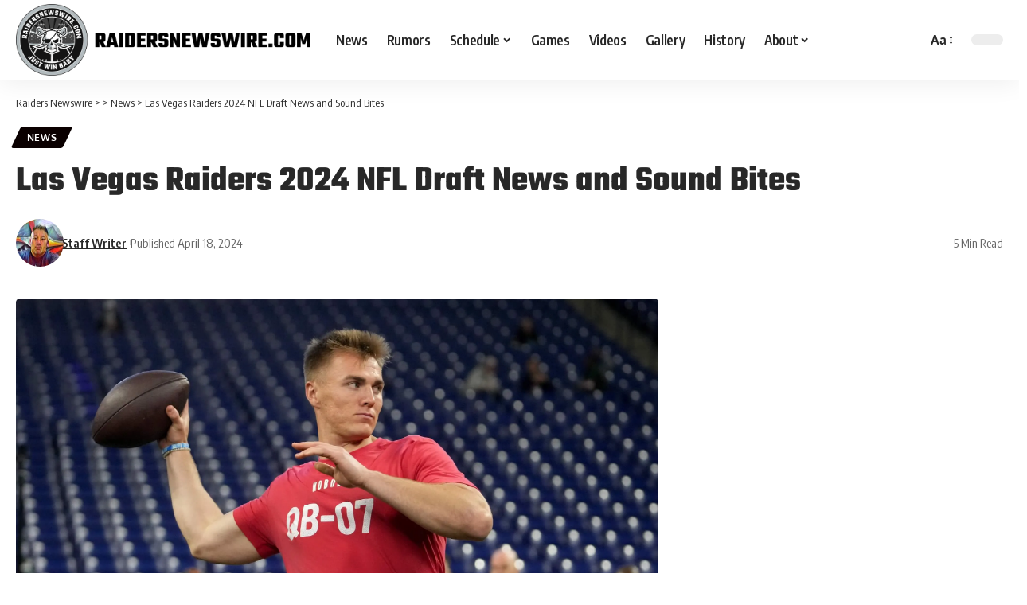

--- FILE ---
content_type: text/html; charset=UTF-8
request_url: https://raidersnewswire.com/las-vegas-raiders-2024-nfl-draft-news-and-sound-bites/2024/04/18/
body_size: 53974
content:
<!DOCTYPE html> <html lang="en-US"> <head><script>if(navigator.userAgent.match(/MSIE|Internet Explorer/i)||navigator.userAgent.match(/Trident\/7\..*?rv:11/i)){let e=document.location.href;if(!e.match(/[?&]nonitro/)){if(e.indexOf("?")==-1){if(e.indexOf("#")==-1){document.location.href=e+"?nonitro=1"}else{document.location.href=e.replace("#","?nonitro=1#")}}else{if(e.indexOf("#")==-1){document.location.href=e+"&nonitro=1"}else{document.location.href=e.replace("#","&nonitro=1#")}}}}</script><link rel="preconnect" href="https://connect.facebook.net" /><link rel="preconnect" href="https://www.googletagmanager.com" /><link rel="preconnect" href="https://cdn-ilbmclj.nitrocdn.com" /><meta charset="UTF-8" /><meta http-equiv="X-UA-Compatible" content="IE=edge" /><meta name="viewport" content="width=device-width, initial-scale=1.0" /><meta name='robots' content='index, follow, max-image-preview:large, max-snippet:-1, max-video-preview:-1' /><title>Las Vegas Raiders 2024 NFL Draft News and Sound Bites - Raiders Newswire</title><meta name="description" content="The Las Vegas Raiders are contemplating drafting a quarterback with considerable speculation linking them to Michael Penix Jr." /><meta property="og:locale" content="en_US" /><meta property="og:type" content="article" /><meta property="og:title" content="Las Vegas Raiders 2024 NFL Draft News and Sound Bites" /><meta property="og:description" content="The Las Vegas Raiders are contemplating drafting a quarterback with considerable speculation linking them to Michael Penix Jr." /><meta property="og:url" content="https://raidersnewswire.com/las-vegas-raiders-2024-nfl-draft-news-and-sound-bites/2024/04/18/" /><meta property="og:site_name" content="Raiders Newswire" /><meta property="article:publisher" content="https://www.facebook.com/RaidersNationCom/" /><meta property="article:published_time" content="2024-04-18T07:39:30+00:00" /><meta property="article:modified_time" content="2025-09-12T05:16:22+00:00" /><meta property="og:image" content="https://raidersnewswire.com/wp-content/uploads/2024/04/USATSI_22674900_168395535_lowres.jpg" /><meta property="og:image:width" content="2400" /><meta property="og:image:height" content="1635" /><meta property="og:image:type" content="image/jpeg" /><meta name="author" content="Staff Writer" /><meta name="twitter:card" content="summary_large_image" /><meta name="twitter:creator" content="@RaiderNationCom" /><meta name="twitter:site" content="@RaiderNationCom" /><meta name="twitter:label1" content="Written by" /><meta name="twitter:data1" content="Staff Writer" /><meta name="twitter:label2" content="Est. reading time" /><meta name="twitter:data2" content="4 minutes" /><meta name="description" content="The Las Vegas Raiders are contemplating drafting a quarterback in the upcoming NFL Draft, with considerable speculation linking them to Michael Penix Jr. in the latest mock drafts for their 13th overall pick. Despite this, the team's immediate needs include bolstering the right side of their offensive line and enhancing their cornerback" /><meta name="generator" content="WordPress 6.8.3" /><meta name="generator" content="Site Kit by Google 1.168.0" /><meta name="generator" content="Elementor 3.34.0; features: e_font_icon_svg, additional_custom_breakpoints; settings: css_print_method-external, google_font-enabled, font_display-swap" /><meta property="og:title" content="Las Vegas Raiders 2024 NFL Draft News and Sound Bites" /><meta property="og:url" content="https://raidersnewswire.com/las-vegas-raiders-2024-nfl-draft-news-and-sound-bites/2024/04/18/" /><meta property="og:site_name" content="Raiders Newswire" /><meta property="og:image" content="https://raidersnewswire.com/wp-content/uploads/2024/04/USATSI_22674900_168395535_lowres.jpg" /><meta property="og:type" content="article" /><meta property="article:published_time" content="2024-04-18T00:39:30-07:00" /><meta property="article:modified_time" content="2025-09-11T22:16:22-07:00" /><meta name="author" content="Staff Writer" /><meta name="twitter:card" content="summary_large_image" /><meta name="twitter:creator" content="@" /><meta name="twitter:label1" content="Written by" /><meta name="twitter:data1" content="Staff Writer" /><meta name="twitter:label2" content="Est. reading time" /><meta name="twitter:data2" content="5 minutes" /><meta name="msapplication-TileImage" content="https://raidersnewswire.com/wp-content/uploads/2024/07/favicon.svg" /><meta name="generator" content="NitroPack" /><script>var NPSH,NitroScrollHelper;NPSH=NitroScrollHelper=function(){let e=null;const o=window.sessionStorage.getItem("nitroScrollPos");function t(){let e=JSON.parse(window.sessionStorage.getItem("nitroScrollPos"))||{};if(typeof e!=="object"){e={}}e[document.URL]=window.scrollY;window.sessionStorage.setItem("nitroScrollPos",JSON.stringify(e))}window.addEventListener("scroll",function(){if(e!==null){clearTimeout(e)}e=setTimeout(t,200)},{passive:true});let r={};r.getScrollPos=()=>{if(!o){return 0}const e=JSON.parse(o);return e[document.URL]||0};r.isScrolled=()=>{return r.getScrollPos()>document.documentElement.clientHeight*.5};return r}();</script><script>(function(){var a=false;var e=document.documentElement.classList;var i=navigator.userAgent.toLowerCase();var n=["android","iphone","ipad"];var r=n.length;var o;var d=null;for(var t=0;t<r;t++){o=n[t];if(i.indexOf(o)>-1)d=o;if(e.contains(o)){a=true;e.remove(o)}}if(a&&d){e.add(d);if(d=="iphone"||d=="ipad"){e.add("ios")}}})();</script><script type="text/worker" id="nitro-web-worker">var preloadRequests=0;var remainingCount={};var baseURI="";self.onmessage=function(e){switch(e.data.cmd){case"RESOURCE_PRELOAD":var o=e.data.requestId;remainingCount[o]=0;e.data.resources.forEach(function(e){preload(e,function(o){return function(){console.log(o+" DONE: "+e);if(--remainingCount[o]==0){self.postMessage({cmd:"RESOURCE_PRELOAD",requestId:o})}}}(o));remainingCount[o]++});break;case"SET_BASEURI":baseURI=e.data.uri;break}};async function preload(e,o){if(typeof URL!=="undefined"&&baseURI){try{var a=new URL(e,baseURI);e=a.href}catch(e){console.log("Worker error: "+e.message)}}console.log("Preloading "+e);try{var n=new Request(e,{mode:"no-cors",redirect:"follow"});await fetch(n);o()}catch(a){console.log(a);var r=new XMLHttpRequest;r.responseType="blob";r.onload=o;r.onerror=o;r.open("GET",e,true);r.send()}}</script><script id="nprl">(()=>{if(window.NPRL!=undefined)return;(function(e){var t=e.prototype;t.after||(t.after=function(){var e,t=arguments,n=t.length,r=0,i=this,o=i.parentNode,a=Node,c=String,u=document;if(o!==null){while(r<n){(e=t[r])instanceof a?(i=i.nextSibling)!==null?o.insertBefore(e,i):o.appendChild(e):o.appendChild(u.createTextNode(c(e)));++r}}})})(Element);var e,t;e=t=function(){var t=false;var r=window.URL||window.webkitURL;var i=true;var o=true;var a=2;var c=null;var u=null;var d=true;var s=window.nitroGtmExcludes!=undefined;var l=s?JSON.parse(atob(window.nitroGtmExcludes)).map(e=>new RegExp(e)):[];var f;var m;var v=null;var p=null;var g=null;var h={touch:["touchmove","touchend"],default:["mousemove","click","keydown","wheel"]};var E=true;var y=[];var w=false;var b=[];var S=0;var N=0;var L=false;var T=0;var R=null;var O=false;var A=false;var C=false;var P=[];var I=[];var M=[];var k=[];var x=false;var _={};var j=new Map;var B="noModule"in HTMLScriptElement.prototype;var q=requestAnimationFrame||mozRequestAnimationFrame||webkitRequestAnimationFrame||msRequestAnimationFrame;const D="gtm.js?id=";function H(e,t){if(!_[e]){_[e]=[]}_[e].push(t)}function U(e,t){if(_[e]){var n=0,r=_[e];for(var n=0;n<r.length;n++){r[n].call(this,t)}}}function Y(){(function(e,t){var r=null;var i=function(e){r(e)};var o=null;var a={};var c=null;var u=null;var d=0;e.addEventListener(t,function(r){if(["load","DOMContentLoaded"].indexOf(t)!=-1){if(u){Q(function(){e.triggerNitroEvent(t)})}c=true}else if(t=="readystatechange"){d++;n.ogReadyState=d==1?"interactive":"complete";if(u&&u>=d){n.documentReadyState=n.ogReadyState;Q(function(){e.triggerNitroEvent(t)})}}});e.addEventListener(t+"Nitro",function(e){if(["load","DOMContentLoaded"].indexOf(t)!=-1){if(!c){e.preventDefault();e.stopImmediatePropagation()}else{}u=true}else if(t=="readystatechange"){u=n.documentReadyState=="interactive"?1:2;if(d<u){e.preventDefault();e.stopImmediatePropagation()}}});switch(t){case"load":o="onload";break;case"readystatechange":o="onreadystatechange";break;case"pageshow":o="onpageshow";break;default:o=null;break}if(o){Object.defineProperty(e,o,{get:function(){return r},set:function(n){if(typeof n!=="function"){r=null;e.removeEventListener(t+"Nitro",i)}else{if(!r){e.addEventListener(t+"Nitro",i)}r=n}}})}Object.defineProperty(e,"addEventListener"+t,{value:function(r){if(r!=t||!n.startedScriptLoading||document.currentScript&&document.currentScript.hasAttribute("nitro-exclude")){}else{arguments[0]+="Nitro"}e.ogAddEventListener.apply(e,arguments);a[arguments[1]]=arguments[0]}});Object.defineProperty(e,"removeEventListener"+t,{value:function(t){var n=a[arguments[1]];arguments[0]=n;e.ogRemoveEventListener.apply(e,arguments)}});Object.defineProperty(e,"triggerNitroEvent"+t,{value:function(t,n){n=n||e;var r=new Event(t+"Nitro",{bubbles:true});r.isNitroPack=true;Object.defineProperty(r,"type",{get:function(){return t},set:function(){}});Object.defineProperty(r,"target",{get:function(){return n},set:function(){}});e.dispatchEvent(r)}});if(typeof e.triggerNitroEvent==="undefined"){(function(){var t=e.addEventListener;var n=e.removeEventListener;Object.defineProperty(e,"ogAddEventListener",{value:t});Object.defineProperty(e,"ogRemoveEventListener",{value:n});Object.defineProperty(e,"addEventListener",{value:function(n){var r="addEventListener"+n;if(typeof e[r]!=="undefined"){e[r].apply(e,arguments)}else{t.apply(e,arguments)}},writable:true});Object.defineProperty(e,"removeEventListener",{value:function(t){var r="removeEventListener"+t;if(typeof e[r]!=="undefined"){e[r].apply(e,arguments)}else{n.apply(e,arguments)}}});Object.defineProperty(e,"triggerNitroEvent",{value:function(t,n){var r="triggerNitroEvent"+t;if(typeof e[r]!=="undefined"){e[r].apply(e,arguments)}}})})()}}).apply(null,arguments)}Y(window,"load");Y(window,"pageshow");Y(window,"DOMContentLoaded");Y(document,"DOMContentLoaded");Y(document,"readystatechange");try{var F=new Worker(r.createObjectURL(new Blob([document.getElementById("nitro-web-worker").textContent],{type:"text/javascript"})))}catch(e){var F=new Worker("data:text/javascript;base64,"+btoa(document.getElementById("nitro-web-worker").textContent))}F.onmessage=function(e){if(e.data.cmd=="RESOURCE_PRELOAD"){U(e.data.requestId,e)}};if(typeof document.baseURI!=="undefined"){F.postMessage({cmd:"SET_BASEURI",uri:document.baseURI})}var G=function(e){if(--S==0){Q(K)}};var W=function(e){e.target.removeEventListener("load",W);e.target.removeEventListener("error",W);e.target.removeEventListener("nitroTimeout",W);if(e.type!="nitroTimeout"){clearTimeout(e.target.nitroTimeout)}if(--N==0&&S==0){Q(J)}};var X=function(e){var t=e.textContent;try{var n=r.createObjectURL(new Blob([t.replace(/^(?:<!--)?(.*?)(?:-->)?$/gm,"$1")],{type:"text/javascript"}))}catch(e){var n="data:text/javascript;base64,"+btoa(t.replace(/^(?:<!--)?(.*?)(?:-->)?$/gm,"$1"))}return n};var K=function(){n.documentReadyState="interactive";document.triggerNitroEvent("readystatechange");document.triggerNitroEvent("DOMContentLoaded");if(window.pageYOffset||window.pageXOffset){window.dispatchEvent(new Event("scroll"))}A=true;Q(function(){if(N==0){Q(J)}Q($)})};var J=function(){if(!A||O)return;O=true;R.disconnect();en();n.documentReadyState="complete";document.triggerNitroEvent("readystatechange");window.triggerNitroEvent("load",document);window.triggerNitroEvent("pageshow",document);if(window.pageYOffset||window.pageXOffset||location.hash){let e=typeof history.scrollRestoration!=="undefined"&&history.scrollRestoration=="auto";if(e&&typeof NPSH!=="undefined"&&NPSH.getScrollPos()>0&&window.pageYOffset>document.documentElement.clientHeight*.5){window.scrollTo(0,NPSH.getScrollPos())}else if(location.hash){try{let e=document.querySelector(location.hash);if(e){e.scrollIntoView()}}catch(e){}}}var e=null;if(a==1){e=eo}else{e=eu}Q(e)};var Q=function(e){setTimeout(e,0)};var V=function(e){if(e.type=="touchend"||e.type=="click"){g=e}};var $=function(){if(d&&g){setTimeout(function(e){return function(){var t=function(e,t,n){var r=new Event(e,{bubbles:true,cancelable:true});if(e=="click"){r.clientX=t;r.clientY=n}else{r.touches=[{clientX:t,clientY:n}]}return r};var n;if(e.type=="touchend"){var r=e.changedTouches[0];n=document.elementFromPoint(r.clientX,r.clientY);n.dispatchEvent(t("touchstart"),r.clientX,r.clientY);n.dispatchEvent(t("touchend"),r.clientX,r.clientY);n.dispatchEvent(t("click"),r.clientX,r.clientY)}else if(e.type=="click"){n=document.elementFromPoint(e.clientX,e.clientY);n.dispatchEvent(t("click"),e.clientX,e.clientY)}}}(g),150);g=null}};var z=function(e){if(e.tagName=="SCRIPT"&&!e.hasAttribute("data-nitro-for-id")&&!e.hasAttribute("nitro-document-write")||e.tagName=="IMG"&&(e.hasAttribute("src")||e.hasAttribute("srcset"))||e.tagName=="IFRAME"&&e.hasAttribute("src")||e.tagName=="LINK"&&e.hasAttribute("href")&&e.hasAttribute("rel")&&e.getAttribute("rel")=="stylesheet"){if(e.tagName==="IFRAME"&&e.src.indexOf("about:blank")>-1){return}var t="";switch(e.tagName){case"LINK":t=e.href;break;case"IMG":if(k.indexOf(e)>-1)return;t=e.srcset||e.src;break;default:t=e.src;break}var n=e.getAttribute("type");if(!t&&e.tagName!=="SCRIPT")return;if((e.tagName=="IMG"||e.tagName=="LINK")&&(t.indexOf("data:")===0||t.indexOf("blob:")===0))return;if(e.tagName=="SCRIPT"&&n&&n!=="text/javascript"&&n!=="application/javascript"){if(n!=="module"||!B)return}if(e.tagName==="SCRIPT"){if(k.indexOf(e)>-1)return;if(e.noModule&&B){return}let t=null;if(document.currentScript){if(document.currentScript.src&&document.currentScript.src.indexOf(D)>-1){t=document.currentScript}if(document.currentScript.hasAttribute("data-nitro-gtm-id")){e.setAttribute("data-nitro-gtm-id",document.currentScript.getAttribute("data-nitro-gtm-id"))}}else if(window.nitroCurrentScript){if(window.nitroCurrentScript.src&&window.nitroCurrentScript.src.indexOf(D)>-1){t=window.nitroCurrentScript}}if(t&&s){let n=false;for(const t of l){n=e.src?t.test(e.src):t.test(e.textContent);if(n){break}}if(!n){e.type="text/googletagmanagerscript";let n=t.hasAttribute("data-nitro-gtm-id")?t.getAttribute("data-nitro-gtm-id"):t.id;if(!j.has(n)){j.set(n,[])}let r=j.get(n);r.push(e);return}}if(!e.src){if(e.textContent.length>0){e.textContent+="\n;if(document.currentScript.nitroTimeout) {clearTimeout(document.currentScript.nitroTimeout);}; setTimeout(function() { this.dispatchEvent(new Event('load')); }.bind(document.currentScript), 0);"}else{return}}else{}k.push(e)}if(!e.hasOwnProperty("nitroTimeout")){N++;e.addEventListener("load",W,true);e.addEventListener("error",W,true);e.addEventListener("nitroTimeout",W,true);e.nitroTimeout=setTimeout(function(){console.log("Resource timed out",e);e.dispatchEvent(new Event("nitroTimeout"))},5e3)}}};var Z=function(e){if(e.hasOwnProperty("nitroTimeout")&&e.nitroTimeout){clearTimeout(e.nitroTimeout);e.nitroTimeout=null;e.dispatchEvent(new Event("nitroTimeout"))}};document.documentElement.addEventListener("load",function(e){if(e.target.tagName=="SCRIPT"||e.target.tagName=="IMG"){k.push(e.target)}},true);document.documentElement.addEventListener("error",function(e){if(e.target.tagName=="SCRIPT"||e.target.tagName=="IMG"){k.push(e.target)}},true);var ee=["appendChild","replaceChild","insertBefore","prepend","append","before","after","replaceWith","insertAdjacentElement"];var et=function(){if(s){window._nitro_setTimeout=window.setTimeout;window.setTimeout=function(e,t,...n){let r=document.currentScript||window.nitroCurrentScript;if(!r||r.src&&r.src.indexOf(D)==-1){return window._nitro_setTimeout.call(window,e,t,...n)}return window._nitro_setTimeout.call(window,function(e,t){return function(...n){window.nitroCurrentScript=e;t(...n)}}(r,e),t,...n)}}ee.forEach(function(e){HTMLElement.prototype["og"+e]=HTMLElement.prototype[e];HTMLElement.prototype[e]=function(...t){if(this.parentNode||this===document.documentElement){switch(e){case"replaceChild":case"insertBefore":t.pop();break;case"insertAdjacentElement":t.shift();break}t.forEach(function(e){if(!e)return;if(e.tagName=="SCRIPT"){z(e)}else{if(e.children&&e.children.length>0){e.querySelectorAll("script").forEach(z)}}})}return this["og"+e].apply(this,arguments)}})};var en=function(){if(s&&typeof window._nitro_setTimeout==="function"){window.setTimeout=window._nitro_setTimeout}ee.forEach(function(e){HTMLElement.prototype[e]=HTMLElement.prototype["og"+e]})};var er=async function(){if(o){ef(f);ef(V);if(v){clearTimeout(v);v=null}}if(T===1){L=true;return}else if(T===0){T=-1}n.startedScriptLoading=true;Object.defineProperty(document,"readyState",{get:function(){return n.documentReadyState},set:function(){}});var e=document.documentElement;var t={attributes:true,attributeFilter:["src"],childList:true,subtree:true};R=new MutationObserver(function(e,t){e.forEach(function(e){if(e.type=="childList"&&e.addedNodes.length>0){e.addedNodes.forEach(function(e){if(!document.documentElement.contains(e)){return}if(e.tagName=="IMG"||e.tagName=="IFRAME"||e.tagName=="LINK"){z(e)}})}if(e.type=="childList"&&e.removedNodes.length>0){e.removedNodes.forEach(function(e){if(e.tagName=="IFRAME"||e.tagName=="LINK"){Z(e)}})}if(e.type=="attributes"){var t=e.target;if(!document.documentElement.contains(t)){return}if(t.tagName=="IFRAME"||t.tagName=="LINK"||t.tagName=="IMG"||t.tagName=="SCRIPT"){z(t)}}})});R.observe(e,t);if(!s){et()}await Promise.all(P);var r=b.shift();var i=null;var a=false;while(r){var c;var u=JSON.parse(atob(r.meta));var d=u.delay;if(r.type=="inline"){var l=document.getElementById(r.id);if(l){l.remove()}else{r=b.shift();continue}c=X(l);if(c===false){r=b.shift();continue}}else{c=r.src}if(!a&&r.type!="inline"&&(typeof u.attributes.async!="undefined"||typeof u.attributes.defer!="undefined")){if(i===null){i=r}else if(i===r){a=true}if(!a){b.push(r);r=b.shift();continue}}var m=document.createElement("script");m.src=c;m.setAttribute("data-nitro-for-id",r.id);for(var p in u.attributes){try{if(u.attributes[p]===false){m.setAttribute(p,"")}else{m.setAttribute(p,u.attributes[p])}}catch(e){console.log("Error while setting script attribute",m,e)}}m.async=false;if(u.canonicalLink!=""&&Object.getOwnPropertyDescriptor(m,"src")?.configurable!==false){(e=>{Object.defineProperty(m,"src",{get:function(){return e.canonicalLink},set:function(){}})})(u)}if(d){setTimeout((function(e,t){var n=document.querySelector("[data-nitro-marker-id='"+t+"']");if(n){n.after(e)}else{document.head.appendChild(e)}}).bind(null,m,r.id),d)}else{m.addEventListener("load",G);m.addEventListener("error",G);if(!m.noModule||!B){S++}var g=document.querySelector("[data-nitro-marker-id='"+r.id+"']");if(g){Q(function(e,t){return function(){e.after(t)}}(g,m))}else{Q(function(e){return function(){document.head.appendChild(e)}}(m))}}r=b.shift()}};var ei=function(){var e=document.getElementById("nitro-deferred-styles");var t=document.createElement("div");t.innerHTML=e.textContent;return t};var eo=async function(e){isPreload=e&&e.type=="NitroPreload";if(!isPreload){T=-1;E=false;if(o){ef(f);ef(V);if(v){clearTimeout(v);v=null}}}if(w===false){var t=ei();let e=t.querySelectorAll('style,link[rel="stylesheet"]');w=e.length;if(w){let e=document.getElementById("nitro-deferred-styles-marker");e.replaceWith.apply(e,t.childNodes)}else if(isPreload){Q(ed)}else{es()}}else if(w===0&&!isPreload){es()}};var ea=function(){var e=ei();var t=e.childNodes;var n;var r=[];for(var i=0;i<t.length;i++){n=t[i];if(n.href){r.push(n.href)}}var o="css-preload";H(o,function(e){eo(new Event("NitroPreload"))});if(r.length){F.postMessage({cmd:"RESOURCE_PRELOAD",resources:r,requestId:o})}else{Q(function(){U(o)})}};var ec=function(){if(T===-1)return;T=1;var e=[];var t,n;for(var r=0;r<b.length;r++){t=b[r];if(t.type!="inline"){if(t.src){n=JSON.parse(atob(t.meta));if(n.delay)continue;if(n.attributes.type&&n.attributes.type=="module"&&!B)continue;e.push(t.src)}}}if(e.length){var i="js-preload";H(i,function(e){T=2;if(L){Q(er)}});F.postMessage({cmd:"RESOURCE_PRELOAD",resources:e,requestId:i})}};var eu=function(){while(I.length){style=I.shift();if(style.hasAttribute("nitropack-onload")){style.setAttribute("onload",style.getAttribute("nitropack-onload"));Q(function(e){return function(){e.dispatchEvent(new Event("load"))}}(style))}}while(M.length){style=M.shift();if(style.hasAttribute("nitropack-onerror")){style.setAttribute("onerror",style.getAttribute("nitropack-onerror"));Q(function(e){return function(){e.dispatchEvent(new Event("error"))}}(style))}}};var ed=function(){if(!x){if(i){Q(function(){var e=document.getElementById("nitro-critical-css");if(e){e.remove()}})}x=true;onStylesLoadEvent=new Event("NitroStylesLoaded");onStylesLoadEvent.isNitroPack=true;window.dispatchEvent(onStylesLoadEvent)}};var es=function(){if(a==2){Q(er)}else{eu()}};var el=function(e){m.forEach(function(t){document.addEventListener(t,e,true)})};var ef=function(e){m.forEach(function(t){document.removeEventListener(t,e,true)})};if(s){et()}return{setAutoRemoveCriticalCss:function(e){i=e},registerScript:function(e,t,n){b.push({type:"remote",src:e,id:t,meta:n})},registerInlineScript:function(e,t){b.push({type:"inline",id:e,meta:t})},registerStyle:function(e,t,n){y.push({href:e,rel:t,media:n})},onLoadStyle:function(e){I.push(e);if(w!==false&&--w==0){Q(ed);if(E){E=false}else{es()}}},onErrorStyle:function(e){M.push(e);if(w!==false&&--w==0){Q(ed);if(E){E=false}else{es()}}},loadJs:function(e,t){if(!e.src){var n=X(e);if(n!==false){e.src=n;e.textContent=""}}if(t){Q(function(e,t){return function(){e.after(t)}}(t,e))}else{Q(function(e){return function(){document.head.appendChild(e)}}(e))}},loadQueuedResources:async function(){window.dispatchEvent(new Event("NitroBootStart"));if(p){clearTimeout(p);p=null}window.removeEventListener("load",e.loadQueuedResources);f=a==1?er:eo;if(!o||g){Q(f)}else{if(navigator.userAgent.indexOf(" Edge/")==-1){ea();H("css-preload",ec)}el(f);if(u){if(c){v=setTimeout(f,c)}}else{}}},fontPreload:function(e){var t="critical-fonts";H(t,function(e){document.getElementById("nitro-critical-fonts").type="text/css"});F.postMessage({cmd:"RESOURCE_PRELOAD",resources:e,requestId:t})},boot:function(){if(t)return;t=true;C=typeof NPSH!=="undefined"&&NPSH.isScrolled();let n=document.prerendering;if(location.hash||C||n){o=false}m=h.default.concat(h.touch);p=setTimeout(e.loadQueuedResources,1500);el(V);if(C){e.loadQueuedResources()}else{window.addEventListener("load",e.loadQueuedResources)}},addPrerequisite:function(e){P.push(e)},getTagManagerNodes:function(e){if(!e)return j;return j.get(e)??[]}}}();var n,r;n=r=function(){var t=document.write;return{documentWrite:function(n,r){if(n&&n.hasAttribute("nitro-exclude")){return t.call(document,r)}var i=null;if(n.documentWriteContainer){i=n.documentWriteContainer}else{i=document.createElement("span");n.documentWriteContainer=i}var o=null;if(n){if(n.hasAttribute("data-nitro-for-id")){o=document.querySelector('template[data-nitro-marker-id="'+n.getAttribute("data-nitro-for-id")+'"]')}else{o=n}}i.innerHTML+=r;i.querySelectorAll("script").forEach(function(e){e.setAttribute("nitro-document-write","")});if(!i.parentNode){if(o){o.parentNode.insertBefore(i,o)}else{document.body.appendChild(i)}}var a=document.createElement("span");a.innerHTML=r;var c=a.querySelectorAll("script");if(c.length){c.forEach(function(t){var n=t.getAttributeNames();var r=document.createElement("script");n.forEach(function(e){r.setAttribute(e,t.getAttribute(e))});r.async=false;if(!t.src&&t.textContent){r.textContent=t.textContent}e.loadJs(r,o)})}},TrustLogo:function(e,t){var n=document.getElementById(e);var r=document.createElement("img");r.src=t;n.parentNode.insertBefore(r,n)},documentReadyState:"loading",ogReadyState:document.readyState,startedScriptLoading:false,loadScriptDelayed:function(e,t){setTimeout(function(){var t=document.createElement("script");t.src=e;document.head.appendChild(t)},t)}}}();document.write=function(e){n.documentWrite(document.currentScript,e)};document.writeln=function(e){n.documentWrite(document.currentScript,e+"\n")};window.NPRL=e;window.NitroResourceLoader=t;window.NPh=n;window.NitroPackHelper=r})();</script><template id="nitro-deferred-styles-marker"></template><style id="nitro-fonts">@font-face{font-family:"powerkit-icons";src:url("https://cdn-ilbmclj.nitrocdn.com/DFDxDthPZFQwzjvToDhObtXtZLiATkHz/assets/static/source/rev-da68308/raidersnewswire.com/wp-content/plugins/powerkit/assets/fonts/powerkit-icons.ttf") format("truetype");font-weight:normal;font-style:normal;font-display:swap}@font-face{font-family:"Encode Sans Condensed";font-style:normal;font-weight:400;font-display:swap;src:url("https://fonts.gstatic.com/s/encodesanscondensed/v11/j8_16_LD37rqfuwxyIuaZhE6cRXOLtm2gfT2ia-MLQwFIkKR.woff2") format("woff2");unicode-range:U+0102-0103,U+0110-0111,U+0128-0129,U+0168-0169,U+01A0-01A1,U+01AF-01B0,U+0300-0301,U+0303-0304,U+0308-0309,U+0323,U+0329,U+1EA0-1EF9,U+20AB}@font-face{font-family:"Encode Sans Condensed";font-style:normal;font-weight:400;font-display:swap;src:url("https://fonts.gstatic.com/s/encodesanscondensed/v11/j8_16_LD37rqfuwxyIuaZhE6cRXOLtm2gfT2iK-MLQwFIkKR.woff2") format("woff2");unicode-range:U+0100-02BA,U+02BD-02C5,U+02C7-02CC,U+02CE-02D7,U+02DD-02FF,U+0304,U+0308,U+0329,U+1D00-1DBF,U+1E00-1E9F,U+1EF2-1EFF,U+2020,U+20A0-20AB,U+20AD-20C0,U+2113,U+2C60-2C7F,U+A720-A7FF}@font-face{font-family:"Encode Sans Condensed";font-style:normal;font-weight:400;font-display:swap;src:url("https://fonts.gstatic.com/s/encodesanscondensed/v11/j8_16_LD37rqfuwxyIuaZhE6cRXOLtm2gfT2hq-MLQwFIg.woff2") format("woff2");unicode-range:U+0000-00FF,U+0131,U+0152-0153,U+02BB-02BC,U+02C6,U+02DA,U+02DC,U+0304,U+0308,U+0329,U+2000-206F,U+20AC,U+2122,U+2191,U+2193,U+2212,U+2215,U+FEFF,U+FFFD}@font-face{font-family:"Encode Sans Condensed";font-style:normal;font-weight:500;font-display:swap;src:url("https://fonts.gstatic.com/s/encodesanscondensed/v11/j8_46_LD37rqfuwxyIuaZhE6cRXOLtm2gfT-dYyZDy4ICHiYFSh_.woff2") format("woff2");unicode-range:U+0102-0103,U+0110-0111,U+0128-0129,U+0168-0169,U+01A0-01A1,U+01AF-01B0,U+0300-0301,U+0303-0304,U+0308-0309,U+0323,U+0329,U+1EA0-1EF9,U+20AB}@font-face{font-family:"Encode Sans Condensed";font-style:normal;font-weight:500;font-display:swap;src:url("https://fonts.gstatic.com/s/encodesanscondensed/v11/j8_46_LD37rqfuwxyIuaZhE6cRXOLtm2gfT-dYyZDi4ICHiYFSh_.woff2") format("woff2");unicode-range:U+0100-02BA,U+02BD-02C5,U+02C7-02CC,U+02CE-02D7,U+02DD-02FF,U+0304,U+0308,U+0329,U+1D00-1DBF,U+1E00-1E9F,U+1EF2-1EFF,U+2020,U+20A0-20AB,U+20AD-20C0,U+2113,U+2C60-2C7F,U+A720-A7FF}@font-face{font-family:"Encode Sans Condensed";font-style:normal;font-weight:500;font-display:swap;src:url("https://fonts.gstatic.com/s/encodesanscondensed/v11/j8_46_LD37rqfuwxyIuaZhE6cRXOLtm2gfT-dYyZAC4ICHiYFQ.woff2") format("woff2");unicode-range:U+0000-00FF,U+0131,U+0152-0153,U+02BB-02BC,U+02C6,U+02DA,U+02DC,U+0304,U+0308,U+0329,U+2000-206F,U+20AC,U+2122,U+2191,U+2193,U+2212,U+2215,U+FEFF,U+FFFD}@font-face{font-family:"Encode Sans Condensed";font-style:normal;font-weight:600;font-display:swap;src:url("https://fonts.gstatic.com/s/encodesanscondensed/v11/j8_46_LD37rqfuwxyIuaZhE6cRXOLtm2gfT-WYuZDy4ICHiYFSh_.woff2") format("woff2");unicode-range:U+0102-0103,U+0110-0111,U+0128-0129,U+0168-0169,U+01A0-01A1,U+01AF-01B0,U+0300-0301,U+0303-0304,U+0308-0309,U+0323,U+0329,U+1EA0-1EF9,U+20AB}@font-face{font-family:"Encode Sans Condensed";font-style:normal;font-weight:600;font-display:swap;src:url("https://fonts.gstatic.com/s/encodesanscondensed/v11/j8_46_LD37rqfuwxyIuaZhE6cRXOLtm2gfT-WYuZDi4ICHiYFSh_.woff2") format("woff2");unicode-range:U+0100-02BA,U+02BD-02C5,U+02C7-02CC,U+02CE-02D7,U+02DD-02FF,U+0304,U+0308,U+0329,U+1D00-1DBF,U+1E00-1E9F,U+1EF2-1EFF,U+2020,U+20A0-20AB,U+20AD-20C0,U+2113,U+2C60-2C7F,U+A720-A7FF}@font-face{font-family:"Encode Sans Condensed";font-style:normal;font-weight:600;font-display:swap;src:url("https://fonts.gstatic.com/s/encodesanscondensed/v11/j8_46_LD37rqfuwxyIuaZhE6cRXOLtm2gfT-WYuZAC4ICHiYFQ.woff2") format("woff2");unicode-range:U+0000-00FF,U+0131,U+0152-0153,U+02BB-02BC,U+02C6,U+02DA,U+02DC,U+0304,U+0308,U+0329,U+2000-206F,U+20AC,U+2122,U+2191,U+2193,U+2212,U+2215,U+FEFF,U+FFFD}@font-face{font-family:"Encode Sans Condensed";font-style:normal;font-weight:700;font-display:swap;src:url("https://fonts.gstatic.com/s/encodesanscondensed/v11/j8_46_LD37rqfuwxyIuaZhE6cRXOLtm2gfT-PYqZDy4ICHiYFSh_.woff2") format("woff2");unicode-range:U+0102-0103,U+0110-0111,U+0128-0129,U+0168-0169,U+01A0-01A1,U+01AF-01B0,U+0300-0301,U+0303-0304,U+0308-0309,U+0323,U+0329,U+1EA0-1EF9,U+20AB}@font-face{font-family:"Encode Sans Condensed";font-style:normal;font-weight:700;font-display:swap;src:url("https://fonts.gstatic.com/s/encodesanscondensed/v11/j8_46_LD37rqfuwxyIuaZhE6cRXOLtm2gfT-PYqZDi4ICHiYFSh_.woff2") format("woff2");unicode-range:U+0100-02BA,U+02BD-02C5,U+02C7-02CC,U+02CE-02D7,U+02DD-02FF,U+0304,U+0308,U+0329,U+1D00-1DBF,U+1E00-1E9F,U+1EF2-1EFF,U+2020,U+20A0-20AB,U+20AD-20C0,U+2113,U+2C60-2C7F,U+A720-A7FF}@font-face{font-family:"Encode Sans Condensed";font-style:normal;font-weight:700;font-display:swap;src:url("https://fonts.gstatic.com/s/encodesanscondensed/v11/j8_46_LD37rqfuwxyIuaZhE6cRXOLtm2gfT-PYqZAC4ICHiYFQ.woff2") format("woff2");unicode-range:U+0000-00FF,U+0131,U+0152-0153,U+02BB-02BC,U+02C6,U+02DA,U+02DC,U+0304,U+0308,U+0329,U+2000-206F,U+20AC,U+2122,U+2191,U+2193,U+2212,U+2215,U+FEFF,U+FFFD}@font-face{font-family:"Encode Sans Condensed";font-style:normal;font-weight:800;font-display:swap;src:url("https://fonts.gstatic.com/s/encodesanscondensed/v11/j8_46_LD37rqfuwxyIuaZhE6cRXOLtm2gfT-IYmZDy4ICHiYFSh_.woff2") format("woff2");unicode-range:U+0102-0103,U+0110-0111,U+0128-0129,U+0168-0169,U+01A0-01A1,U+01AF-01B0,U+0300-0301,U+0303-0304,U+0308-0309,U+0323,U+0329,U+1EA0-1EF9,U+20AB}@font-face{font-family:"Encode Sans Condensed";font-style:normal;font-weight:800;font-display:swap;src:url("https://fonts.gstatic.com/s/encodesanscondensed/v11/j8_46_LD37rqfuwxyIuaZhE6cRXOLtm2gfT-IYmZDi4ICHiYFSh_.woff2") format("woff2");unicode-range:U+0100-02BA,U+02BD-02C5,U+02C7-02CC,U+02CE-02D7,U+02DD-02FF,U+0304,U+0308,U+0329,U+1D00-1DBF,U+1E00-1E9F,U+1EF2-1EFF,U+2020,U+20A0-20AB,U+20AD-20C0,U+2113,U+2C60-2C7F,U+A720-A7FF}@font-face{font-family:"Encode Sans Condensed";font-style:normal;font-weight:800;font-display:swap;src:url("https://fonts.gstatic.com/s/encodesanscondensed/v11/j8_46_LD37rqfuwxyIuaZhE6cRXOLtm2gfT-IYmZAC4ICHiYFQ.woff2") format("woff2");unicode-range:U+0000-00FF,U+0131,U+0152-0153,U+02BB-02BC,U+02C6,U+02DA,U+02DC,U+0304,U+0308,U+0329,U+2000-206F,U+20AC,U+2122,U+2191,U+2193,U+2212,U+2215,U+FEFF,U+FFFD}@font-face{font-family:"ruby-icon";font-display:swap;src:url("https://cdn-ilbmclj.nitrocdn.com/DFDxDthPZFQwzjvToDhObtXtZLiATkHz/assets/static/source/rev-da68308/raidersnewswire.com/wp-content/themes/foxiz/assets/fonts/f3333201182ce3bcc91cfad5b1840fb1.icons.woff2") format("woff2");font-weight:normal;font-style:normal}</style><style type="text/css" id="nitro-critical-css">[class*=" pk-icon-"]{font-family:"powerkit-icons" !important;font-style:normal;font-weight:normal;font-variant:normal;text-transform:none;line-height:1;-webkit-font-smoothing:antialiased;-moz-osx-font-smoothing:grayscale}.pk-icon-twitter:before{content:""}.pk-icon-facebook:before{content:""}.pk-icon-pinterest:before{content:""}.pk-icon-up:before{content:""}.pk-icon-mail:before{content:""}.pk-font-primary{--pk-primary-font-weight:700;font-weight:var(--pk-primary-font-weight)}.pk-font-secondary{--pk-secondary-font-size:80%;--pk-secondary-font-color:#6c757d;font-size:var(--pk-secondary-font-size);color:var(--pk-secondary-font-color)}.pk-font-heading{--pk-heading-font-weight:700;--pk-heading-font-color:#212529;font-weight:var(--pk-heading-font-weight);color:var(--pk-heading-font-color)}ul{box-sizing:border-box}.entry-content{counter-reset:footnotes}:root{--wp--preset--font-size--normal:16px;--wp--preset--font-size--huge:42px}.screen-reader-text{border:0;clip-path:inset(50%);height:1px;margin:-1px;overflow:hidden;padding:0;position:absolute;width:1px;word-wrap:normal !important}:root{--wp--preset--aspect-ratio--square:1;--wp--preset--aspect-ratio--4-3:4/3;--wp--preset--aspect-ratio--3-4:3/4;--wp--preset--aspect-ratio--3-2:3/2;--wp--preset--aspect-ratio--2-3:2/3;--wp--preset--aspect-ratio--16-9:16/9;--wp--preset--aspect-ratio--9-16:9/16;--wp--preset--color--black:#000;--wp--preset--color--cyan-bluish-gray:#abb8c3;--wp--preset--color--white:#fff;--wp--preset--color--pale-pink:#f78da7;--wp--preset--color--vivid-red:#cf2e2e;--wp--preset--color--luminous-vivid-orange:#ff6900;--wp--preset--color--luminous-vivid-amber:#fcb900;--wp--preset--color--light-green-cyan:#7bdcb5;--wp--preset--color--vivid-green-cyan:#00d084;--wp--preset--color--pale-cyan-blue:#8ed1fc;--wp--preset--color--vivid-cyan-blue:#0693e3;--wp--preset--color--vivid-purple:#9b51e0;--wp--preset--gradient--vivid-cyan-blue-to-vivid-purple:linear-gradient(135deg,rgba(6,147,227,1) 0%,#9b51e0 100%);--wp--preset--gradient--light-green-cyan-to-vivid-green-cyan:linear-gradient(135deg,#7adcb4 0%,#00d082 100%);--wp--preset--gradient--luminous-vivid-amber-to-luminous-vivid-orange:linear-gradient(135deg,rgba(252,185,0,1) 0%,rgba(255,105,0,1) 100%);--wp--preset--gradient--luminous-vivid-orange-to-vivid-red:linear-gradient(135deg,rgba(255,105,0,1) 0%,#cf2e2e 100%);--wp--preset--gradient--very-light-gray-to-cyan-bluish-gray:linear-gradient(135deg,#eee 0%,#a9b8c3 100%);--wp--preset--gradient--cool-to-warm-spectrum:linear-gradient(135deg,#4aeadc 0%,#9778d1 20%,#cf2aba 40%,#ee2c82 60%,#fb6962 80%,#fef84c 100%);--wp--preset--gradient--blush-light-purple:linear-gradient(135deg,#ffceec 0%,#9896f0 100%);--wp--preset--gradient--blush-bordeaux:linear-gradient(135deg,#fecda5 0%,#fe2d2d 50%,#6b003e 100%);--wp--preset--gradient--luminous-dusk:linear-gradient(135deg,#ffcb70 0%,#c751c0 50%,#4158d0 100%);--wp--preset--gradient--pale-ocean:linear-gradient(135deg,#fff5cb 0%,#b6e3d4 50%,#33a7b5 100%);--wp--preset--gradient--electric-grass:linear-gradient(135deg,#caf880 0%,#71ce7e 100%);--wp--preset--gradient--midnight:linear-gradient(135deg,#020381 0%,#2874fc 100%);--wp--preset--font-size--small:13px;--wp--preset--font-size--medium:20px;--wp--preset--font-size--large:36px;--wp--preset--font-size--x-large:42px;--wp--preset--spacing--20:.44rem;--wp--preset--spacing--30:.67rem;--wp--preset--spacing--40:1rem;--wp--preset--spacing--50:1.5rem;--wp--preset--spacing--60:2.25rem;--wp--preset--spacing--70:3.38rem;--wp--preset--spacing--80:5.06rem;--wp--preset--shadow--natural:6px 6px 9px rgba(0,0,0,.2);--wp--preset--shadow--deep:12px 12px 50px rgba(0,0,0,.4);--wp--preset--shadow--sharp:6px 6px 0px rgba(0,0,0,.2);--wp--preset--shadow--outlined:6px 6px 0px -3px rgba(255,255,255,1),6px 6px rgba(0,0,0,1);--wp--preset--shadow--crisp:6px 6px 0px rgba(0,0,0,1)}.entry-content{counter-reset:h2}.pk-scroll-to-top{--pk-scrolltop-background:#a0a0a0;--pk-scrolltop-icon-color:#fff;--pk-scrolltop-opacity:1;--pk-scrolltop-opacity-hover:.7}.pk-scroll-to-top{background:var(--pk-scrolltop-background);display:none;position:fixed;left:-9999px;bottom:2rem;opacity:0}.pk-scroll-to-top .pk-icon{display:block;padding:.6rem;color:var(--pk-scrolltop-icon-color);line-height:1}@media (min-width:760px){.pk-scroll-to-top{display:block}}.pk-share-buttons-wrap{--pk-share-link-background:#f8f9fa;--pk-share-link-color:#000;--pk-share-link-hover-color:#fff;--pk-share-link-hover-count-color:rgba(255,255,255,.9);--pk-share-simple-light-link-background:transparent;--pk-share-simple-light-link-hover-color:#6c757d;--pk-share-simple-dark-link-background:rgba(0,0,0,1);--pk-share-simple-dark-link-color:white;--pk-share-simple-dark-link-count-color:rgba(255,255,255,.9);--pk-share-simple-dark-link-hover-background:rgba(0,0,0,.85);--pk-share-bold-bg-link-color:#fff;--pk-share-bold-bg-link-count-color:rgba(255,255,255,.9);--pk-share-bold-light-link-hover-count-color:#6c757d;--pk-share-bold-link-hover-count-color:#6c757d;--pk-share-inverse-link-color:#fff;--pk-share-inverse-link-count-color:rgba(255,255,255,.75);--pk-share-inverse-total-count-color:rgba(255,255,255,.75);--pk-share-inverse-total-label-color:#fff;--pk-share-highlight-background:#fff;--pk-share-highlight-box-shadow:0 2px 9px 0 rgba(0,0,0,.07);--pk-mobile-share-horizontal-background:#f8f9fa;--pk-mobile-share-total-background:rgba(0,0,0,1);--pk-mobile-share-total-label-color:rgba(255,255,255,1);--pk-mobile-share-total-count-color:rgba(255,255,255,.5);--pk-mobile-share-total-count-font-size:.75rem;--pk-mobile-share-close-font-size:1.5rem;--pk-mobile-share-close-color:#fff;--pk-share-tip-background:#fff;--pk-share-tip-border-color:#dbdbdb;--pk-share-tip-border-radius:2px}.pk-share-buttons-wrap{display:flex;margin-top:2rem;margin-bottom:2rem;line-height:1}.pk-share-buttons-wrap .pk-share-buttons-link{display:flex;align-items:center;justify-content:center;flex-grow:1;width:100%;height:36px;padding:0 1rem;background:var(--pk-share-link-background);color:var(--pk-share-link-color);text-decoration:none;border:none;box-shadow:none}.pk-share-buttons-wrap .pk-share-buttons-link .pk-share-buttons-count{opacity:.6}.pk-share-buttons-icon,.pk-share-buttons-title,.pk-share-buttons-label,.pk-share-buttons-count{padding:0 .25rem}.pk-share-buttons-total{display:flex;flex-direction:column;justify-content:center;margin-right:2rem}.pk-share-buttons-total .pk-share-buttons-title{display:none;margin-bottom:.25rem}.pk-share-buttons-total .pk-share-buttons-count{margin-bottom:.25rem}.pk-share-buttons-items{display:flex;flex-grow:1;flex-wrap:wrap;margin:-.25rem}.pk-share-buttons-item{display:flex;align-items:center;padding:.25rem}.pk-share-buttons-icon{line-height:inherit}.pk-share-buttons-no-count .pk-share-buttons-count{display:none}.pk-share-buttons-total-no-count{display:none}.pk-share-buttons-layout-default .pk-share-buttons-item:nth-child(-n+2){flex-grow:1}.pk-share-buttons-layout-default .pk-share-buttons-item:nth-child(n+3) .pk-share-buttons-label{display:none}:root{--direction-multiplier:1}.screen-reader-text{height:1px;margin:-1px;overflow:hidden;padding:0;position:absolute;top:-10000em;width:1px;clip:rect(0,0,0,0);border:0}:root{--page-title-display:block}@media (prefers-reduced-motion:no-preference){html{scroll-behavior:smooth}}.elementor-kit-278843{--e-global-color-primary:#6ec1e4;--e-global-color-secondary:#54595f;--e-global-color-text:#7a7a7a;--e-global-color-accent:#61ce70;--e-global-typography-primary-font-family:"Roboto";--e-global-typography-primary-font-weight:600;--e-global-typography-secondary-font-family:"Roboto Slab";--e-global-typography-secondary-font-weight:400;--e-global-typography-text-font-family:"Roboto";--e-global-typography-text-font-weight:400;--e-global-typography-accent-font-family:"Roboto";--e-global-typography-accent-font-weight:500}:root{--effect:all .2s cubic-bezier(.32,.74,.57,1);--timing:cubic-bezier(.32,.74,.57,1);--shadow-12:rgba(0,0,0,.12);--shadow-20:rgba(0,0,0,.02);--round-3:3px;--height-34:34px;--height-40:40px;--padding-40:0 40px;--round-5:5px;--round-7:7px;--shadow-7:rgba(0,0,0,.07);--dark-accent:#191c20;--dark-accent-0:rgba(25,28,32,0);--dark-accent-90:rgba(25,28,32,.95);--meta-b-family:var(--meta-family);--meta-b-fcolor:#282828;--meta-b-fspace:normal;--meta-b-fstyle:normal;--meta-b-fweight:600;--meta-b-transform:none;--nav-bg:#fff;--nav-bg-from:#fff;--nav-bg-to:#fff;--subnav-bg:#fff;--subnav-bg-from:#fff;--subnav-bg-to:#fff;--indicator-bg-from:#ff0084;--indicator-bg-to:#2c2cf8;--bottom-border-color:var(--flex-gray-15);--column-border-color:var(--flex-gray-15);--audio-color:#ffa052;--dribbble-color:#fb70a6;--excerpt-color:#666;--fb-color:#89abfc;--g-color:#ff184e;--live-color:#fe682e;--gallery-color:#729dff;--heading-color:var(--body-fcolor);--ig-color:#7e40b6;--linkedin-color:#007bb6;--nav-color:#282828;--pin-color:#f74c53;--flipboard-color:#f52828;--privacy-color:#fff;--review-color:#ffc300;--soundcloud-color:#fd794a;--subnav-color:#282828;--telegam-color:#649fdf;--twitter-color:#00151c;--medium-color:#000;--threads-color:#000;--video-color:#ffc300;--vimeo-color:#44bbe1;--ytube-color:#ef464b;--whatsapp-color:#00e676;--nav-color-10:rgba(40,40,40,.13);--subnav-color-10:rgba(40,40,40,.13);--g-color-90:rgba(255,24,78,.9);--absolute-dark:#242424;--body-family:"Oxygen",sans-serif;--btn-family:"Encode Sans Condensed",sans-serif;--cat-family:"Oxygen",sans-serif;--dwidgets-family:"Oxygen",sans-serif;--h1-family:"Encode Sans Condensed",sans-serif;--h2-family:"Encode Sans Condensed",sans-serif;--h3-family:"Encode Sans Condensed",sans-serif;--h4-family:"Encode Sans Condensed",sans-serif;--h5-family:"Encode Sans Condensed",sans-serif;--h6-family:"Encode Sans Condensed",sans-serif;--input-family:"Encode Sans Condensed",sans-serif;--menu-family:"Encode Sans Condensed",sans-serif;--meta-family:"Encode Sans Condensed",sans-serif;--submenu-family:"Encode Sans Condensed",sans-serif;--tagline-family:"Encode Sans Condensed",sans-serif;--body-fcolor:#282828;--btn-fcolor:inherit;--h1-fcolor:inherit;--h2-fcolor:inherit;--h3-fcolor:inherit;--h4-fcolor:inherit;--h5-fcolor:inherit;--h6-fcolor:inherit;--input-fcolor:inherit;--meta-fcolor:#666;--tagline-fcolor:inherit;--body-fsize:16px;--btn-fsize:12px;--cat-fsize:10px;--dwidgets-fsize:13px;--excerpt-fsize:14px;--h1-fsize:40px;--h2-fsize:28px;--h3-fsize:22px;--h4-fsize:16px;--h5-fsize:14px;--h6-fsize:13px;--headline-fsize:45px;--input-fsize:14px;--menu-fsize:17px;--meta-fsize:13px;--submenu-fsize:13px;--tagline-fsize:28px;--body-fspace:normal;--btn-fspace:normal;--cat-fspace:.07em;--dwidgets-fspace:0;--h1-fspace:normal;--h2-fspace:normal;--h3-fspace:normal;--h4-fspace:normal;--h5-fspace:normal;--h6-fspace:normal;--input-fspace:normal;--menu-fspace:-.02em;--meta-fspace:normal;--submenu-fspace:-.02em;--tagline-fspace:normal;--body-fstyle:normal;--btn-fstyle:normal;--cat-fstyle:normal;--dwidgets-fstyle:normal;--h1-fstyle:normal;--h2-fstyle:normal;--h3-fstyle:normal;--h4-fstyle:normal;--h5-fstyle:normal;--h6-fstyle:normal;--input-fstyle:normal;--menu-fstyle:normal;--meta-fstyle:normal;--submenu-fstyle:normal;--tagline-fstyle:normal;--body-fweight:400;--btn-fweight:700;--cat-fweight:700;--dwidgets-fweight:600;--h1-fweight:700;--h2-fweight:700;--h3-fweight:700;--h4-fweight:700;--h5-fweight:700;--h6-fweight:600;--input-fweight:400;--menu-fweight:600;--meta-fweight:400;--submenu-fweight:500;--tagline-fweight:400;--flex-gray-15:rgba(136,136,136,.15);--flex-gray-20:rgba(136,136,136,.2);--flex-gray-40:rgba(136,136,136,.4);--flex-gray-7:rgba(136,136,136,.07);--dribbble-hcolor:#ff407f;--fb-hcolor:#1f82ec;--ig-hcolor:#8823b6;--linkedin-hcolor:#006ab1;--pin-hcolor:#f60c19;--flipboard-hcolor:#e00a0a;--soundcloud-hcolor:#ff5313;--telegam-hcolor:#3885d9;--twitter-hcolor:#13b9ee;--threads-hcolor:#5219ff;--medium-hcolor:#ffb600;--vimeo-hcolor:#16b1e3;--ytube-hcolor:#fc161e;--whatsapp-hcolor:#00e537;--tumblr-color:#32506d;--tumblr-hcolor:#1f3143;--indicator-height:4px;--nav-height:60px;--absolute-light:#ddd;--solid-light:#fafafa;--em-mini:.8em;--rem-mini:.8rem;--transparent-nav-color:#fff;--swiper-navigation-size:44px;--tagline-s-fsize:22px;--wnav-size:20px;--em-small:.92em;--rem-small:.92rem;--bottom-spacing:35px;--box-spacing:5%;--el-spacing:12px;--heading-sub-color:var(--g-color);--body-transform:none;--btn-transform:none;--cat-transform:uppercase;--dwidgets-transform:none;--h1-transform:none;--h2-transform:none;--h3-transform:none;--h4-transform:none;--h5-transform:none;--h6-transform:none;--input-transform:none;--menu-transform:none;--meta-transform:none;--submenu-transform:none;--tagline-transform:none;--awhite:#fff;--solid-white:#fff;--max-width-wo-sb:100%;--alignwide-w:1600px;--bookmark-color:#62b088;--bookmark-color-90:rgba(98,176,136,.95);--slider-nav-dcolor:inherit}body:not([data-theme='dark']) [data-mode='dark']{display:none !important}html,body,div,span,h1,h3,h4,p,a,strong,ul,li,form,label{font-family:inherit;font-size:100%;font-weight:inherit;font-style:inherit;line-height:inherit;margin:0;padding:0;vertical-align:baseline;border:0;outline:0}html{font-size:var(--body-fsize);overflow-x:hidden;-ms-text-size-adjust:100%;-webkit-text-size-adjust:100%;text-size-adjust:100%}body{font-family:var(--body-family);font-size:var(--body-fsize);font-weight:var(--body-fweight);font-style:var(--body-fstyle);line-height:max(var(--body-fheight,1.7),1.4);display:block;margin:0;letter-spacing:var(--body-fspace);text-transform:var(--body-transform);color:var(--body-fcolor);background-color:var(--solid-white)}*{-moz-box-sizing:border-box;-webkit-box-sizing:border-box;box-sizing:border-box}:before,:after{-moz-box-sizing:border-box;-webkit-box-sizing:border-box;box-sizing:border-box}.site-outer{position:relative;display:block;overflow:clip;max-width:100%;background-color:var(--solid-white)}.site-wrap{position:relative;display:block;margin:0;padding:0}.site-wrap{z-index:1;min-height:45vh}input{overflow:visible}[type=checkbox]{box-sizing:border-box;padding:0}a{text-decoration:none;color:inherit;background-color:transparent}strong{font-weight:700}img{max-width:100%;height:auto;vertical-align:middle;border-style:none;-webkit-object-fit:cover;object-fit:cover}svg:not(:root){overflow:hidden}input{text-transform:none;color:inherit;outline:none !important}.screen-reader-text{position:absolute;overflow:hidden;clip:rect(1px,1px,1px,1px);width:1px;height:1px;margin:-1px;padding:0;word-wrap:normal !important;border:0;clip-path:inset(50%);-webkitcolorip-path:inset(50%)}[type=submit]{-webkit-appearance:button}[type=submit]::-moz-focus-inner{padding:0;border-style:none}[type=submit]:-moz-focusring{outline:ButtonText dotted 1px}:-webkit-autofill{-webkit-box-shadow:0 0 0 30px #fafafa inset}::-webkit-file-upload-button{font:inherit;-webkit-appearance:button}template{display:none}.clearfix:before,.clearfix:after{display:table;clear:both;content:" "}h1{font-family:var(--h1-family);font-size:var(--h1-fsize);font-weight:var(--h1-fweight);font-style:var(--h1-fstyle);line-height:var(--h1-fheight,1.2);letter-spacing:var(--h1-fspace);text-transform:var(--h1-transform)}h1{color:var(--h1-fcolor)}h3,.h3{font-family:var(--h3-family);font-size:var(--h3-fsize);font-weight:var(--h3-fweight);font-style:var(--h3-fstyle);line-height:var(--h3-fheight,1.3);letter-spacing:var(--h3-fspace);text-transform:var(--h3-transform)}h3{color:var(--h3-fcolor)}h4{font-family:var(--h4-family);font-size:var(--h4-fsize);font-weight:var(--h4-fweight);font-style:var(--h4-fstyle);line-height:var(--h4-fheight,1.45);letter-spacing:var(--h4-fspace);text-transform:var(--h4-transform)}h4{color:var(--h4-fcolor)}.h5{font-family:var(--h5-family);font-size:var(--h5-fsize);font-weight:var(--h5-fweight);font-style:var(--h5-fstyle);line-height:var(--h5-fheight,1.5);letter-spacing:var(--h5-fspace);text-transform:var(--h5-transform)}.h6{font-family:var(--h6-family);font-size:var(--h6-fsize);font-weight:var(--h6-fweight);font-style:var(--h6-fstyle);line-height:var(--h6-fheight,1.5);letter-spacing:var(--h6-fspace);text-transform:var(--h6-transform)}h4.entry-title{font-size:var(--title-size,var(--h4-fsize))}.p-categories{font-family:var(--cat-family);font-size:var(--cat-fsize);font-weight:var(--cat-fweight);font-style:var(--cat-fstyle);letter-spacing:var(--cat-fspace);text-transform:var(--cat-transform)}.is-meta,.meta-text{font-family:var(--meta-family);font-size:var(--meta-fsize);font-weight:var(--meta-fweight);font-style:var(--meta-fstyle);letter-spacing:var(--meta-fspace);text-transform:var(--meta-transform)}.is-meta{color:var(--meta-fcolor)}.meta-author,.meta-bold{font-family:var(--meta-b-family);font-size:inherit;font-weight:var(--meta-b-fweight);font-style:var(--meta-b-fstyle);letter-spacing:var(--meta-b-fspace);text-transform:var(--meta-b-transform)}input[type='text'],input[type='password']{font-family:var(--input-family);font-size:var(--input-fsize);font-weight:var(--input-fweight);font-style:var(--input-fstyle);letter-spacing:var(--input-fspace);text-transform:var(--input-transform);color:var(--input-fcolor)}input[type='submit'],.button{font-family:var(--btn-family);font-size:var(--btn-fsize);font-weight:var(--btn-fweight);font-style:var(--btn-fstyle);letter-spacing:var(--btn-fspace);text-transform:var(--btn-transform)}.breadcrumb-inner{font-family:var(--bcrumb-family,var(--meta-family));font-size:var(--bcrumb-fsize,13px);font-weight:var(--bcrumb-fweight,var(--meta-fweight));font-style:var(--bcrumb-fstyle,initial);line-height:var(--bcrumb-fheight,1.5);letter-spacing:var(--bcrumb-fspace,0);text-transform:var(--bcrumb-transform,initial);color:var(--bcrumb-color,inherit)}.main-menu>li>a{font-family:var(--menu-family);font-size:var(--menu-fsize);font-weight:var(--menu-fweight);font-style:var(--menu-fstyle);line-height:1.5;letter-spacing:var(--menu-fspace);text-transform:var(--menu-transform)}.main-menu .sub-menu>.menu-item a,.collapse-footer-menu a{font-family:var(--submenu-family);font-size:var(--submenu-fsize);font-weight:var(--submenu-fweight);font-style:var(--submenu-fstyle);line-height:1.25;letter-spacing:var(--submenu-fspace);text-transform:var(--submenu-transform);color:var(--subnav-color)}.mobile-menu>li>a{font-family:"Encode Sans Condensed",sans-serif;font-size:1.1rem;font-weight:400;font-style:normal;line-height:1.5;letter-spacing:-.02em;text-transform:none}.mobile-menu .sub-menu a{font-family:"Encode Sans Condensed",sans-serif;font-size:14px;font-weight:700;font-style:normal;line-height:1.5;text-transform:none}.mobile-qview a{font-family:"Encode Sans Condensed",sans-serif;font-size:16px;font-weight:600;font-style:normal;letter-spacing:-.02em;text-transform:none}.s-title{font-family:var(--headline-family,var(--h1-family));font-size:var(--headline-fsize,var(--h1-fsize));font-weight:var(--headline-fweight,var(--h1-fweight));font-style:var(--headline-fstyle,var(--h1-fstyle));line-height:var(--headline-fheight,var(--h1-fheight,1.2));letter-spacing:var(--headline-fspace,var(--h1-fspace));text-transform:var(--headline-transform,var(--h1-transform));color:var(--headline-fcolor,var(--h1-fcolor))}.heading-title>*{font-family:var(--heading-family,inherit);font-size:var(--heading-fsize,inherit);font-weight:var(--heading-fweight,inherit);font-style:var(--heading-fstyle,inherit);letter-spacing:var(--heading-fspace,inherit);text-transform:var(--heading-transform,inherit)}input[type='text'],input[type='password']{line-height:max(var(--input-fheight),24px);max-width:100%;padding:12px 20px;white-space:nowrap;border:var(--input-border,none);border-radius:var(--round-3);outline:none !important;background-color:var(--input-bg,var(--flex-gray-7));-webkit-box-shadow:none !important;box-shadow:none !important}input[type='submit'],.button{line-height:var(--height-40);padding:var(--padding-40);white-space:nowrap;color:var(--awhite);border:none;border-radius:var(--round-3);outline:none !important;background:var(--g-color);-webkit-box-shadow:none;box-shadow:none}.rb-container,.rb-s-container{position:static;display:block;width:100%;max-width:var(--rb-width,1280px);margin-right:auto;margin-left:auto}.rb-s-container{max-width:var(--rb-s-width,var(--rb-width,1280px))}.edge-padding{padding-right:20px;padding-left:20px}.rb-section ul,.menu-item{list-style:none}h1,h3,h4,.h3,.h5,.h6,p{-ms-word-wrap:break-word;word-wrap:break-word}.svg-icon{width:1.5em;height:auto}.block-inner{display:flex;flex-flow:row wrap;flex-grow:1;row-gap:var(--bottom-spacing)}.block-inner>*{flex-basis:100%;width:100%;padding-right:var(--column-gap,0);padding-left:var(--column-gap,0)}.is-color .icon-facebook{color:var(--fb-color)}.is-color .icon-twitter{color:var(--twitter-color)}.is-color .icon-copy{color:#66bbbf}.is-color .icon-print{color:#4082f1}.rb-loader{font-size:10px;position:relative;display:none;overflow:hidden;width:3em;height:3em;transform:translateZ(0);animation:spin-loader .8s infinite linear;text-indent:-9999em;color:var(--g-color);border-radius:50%;background:currentColor;background:linear-gradient(to right,currentColor 10%,rgba(255,255,255,0) 50%)}.rb-loader:before{position:absolute;top:0;left:0;width:50%;height:50%;content:"";color:inherit;border-radius:100% 0 0 0;background:currentColor}.rb-loader:after{position:absolute;top:0;right:0;bottom:0;left:0;width:75%;height:75%;margin:auto;content:"";opacity:.5;border-radius:50%;background:var(--solid-white)}@-webkit-keyframes spin-loader{0%{transform:rotate(0deg)}100%{transform:rotate(360deg)}}@keyframes spin-loader{0%{transform:rotate(0deg)}100%{transform:rotate(360deg)}}.is-relative,.p-wrap,.large-menu .sub-menu li{position:relative}.mfp-hide{display:none !important}.logo-wrap img.logo-transparent{display:none}.rbi{font-family:"ruby-icon" !important;font-weight:normal;font-style:normal;font-variant:normal;text-transform:none;-webkit-font-smoothing:antialiased;-moz-osx-font-smoothing:grayscale;speak:none}.rbi-search:before{content:""}.rbi-share:before{content:""}.rbi-print:before{content:""}.rbi-facebook:before{content:""}.rbi-twitter:before{content:""}.rbi-youtube:before{content:""}.rbi-plus:before{content:""}.rbi-cright:before{content:""}.rbi-link-o:before{content:""}.rbi-show:before{content:""}.rbi-more:before{content:""}.header-wrap{position:relative;display:block}.navbar-wrap{position:relative;z-index:999;display:block}.header-mobile{display:none}.navbar-wrap:not(.navbar-transparent){background:var(--nav-bg);background:-webkit-linear-gradient(left,var(--nav-bg-from) 0%,var(--nav-bg-to) 100%);background:linear-gradient(to right,var(--nav-bg-from) 0%,var(--nav-bg-to) 100%)}.style-shadow .navbar-wrap:not(.navbar-transparent){box-shadow:0 4px 30px var(--shadow-7)}.navbar-inner{position:relative;display:flex;align-items:stretch;flex-flow:row nowrap;justify-content:space-between;max-width:100%;min-height:var(--nav-height)}.navbar-left,.navbar-right{display:flex;align-items:stretch;flex-flow:row nowrap}.navbar-left{flex-grow:1}.logo-wrap{display:flex;align-items:center;flex-shrink:0;max-height:100%;margin-right:20px}.logo-wrap a{max-height:100%}.is-image-logo.logo-wrap a{display:block}.logo-wrap img{display:block;width:auto;max-height:var(--nav-height);object-fit:cover}.navbar-right>*{position:static;display:flex;align-items:center;height:100%}.navbar-outer .navbar-right>*{color:var(--nav-color)}.large-menu>li{position:relative;display:block;float:left}.large-menu .sub-menu{position:absolute;z-index:9999;top:-9999px;right:auto;left:0;display:block;visibility:hidden;min-width:210px;margin-top:20px;list-style:none;opacity:0;border-radius:var(--round-7)}.main-menu-wrap{display:flex;align-items:center;height:100%}.menu-item a>span{font-size:inherit;font-weight:inherit;font-style:inherit;position:relative;display:inline-flex;align-items:center;letter-spacing:inherit;column-gap:.3em}.main-menu>li>a{position:relative;display:flex;align-items:center;flex-wrap:nowrap;height:var(--nav-height);padding-right:var(--menu-item-spacing,12px);padding-left:var(--menu-item-spacing,12px);white-space:nowrap;color:var(--nav-color)}.main-menu .sub-menu{padding:10px 0;background:var(--subnav-bg);background:-webkit-linear-gradient(left,var(--subnav-bg-from) 0%,var(--subnav-bg-to) 100%);background:linear-gradient(to right,var(--subnav-bg-from) 0%,var(--subnav-bg-to) 100%);box-shadow:0 4px 30px var(--shadow-12)}.menu-ani-1 .main-menu .sub-menu>.menu-item a{border-left:3px solid transparent}.sub-menu>.menu-item a{display:flex;align-items:center;width:100%;padding:7px 20px}.large-menu>.menu-item.menu-item-has-children>a>span{padding-right:2px}.large-menu>.menu-item.menu-item-has-children>a:after{font-family:"ruby-icon";font-size:var(--rem-mini);content:"";will-change:transform}.wnav-holder{padding-right:5px;padding-left:5px}.wnav-icon{font-size:var(--wnav-size)}.sidebar-wrap .ad-wrap{padding-right:0;padding-left:0}.rb-search-form{position:relative;width:100%}.rb-search-form input[type='text']{padding-left:0}.rb-search-submit{position:relative;display:flex}.rb-search-submit input[type='submit']{padding:0;opacity:0}.rb-search-submit i{font-size:var(--icon-size,inherit);line-height:1;position:absolute;top:0;bottom:0;left:0;display:flex;align-items:center;justify-content:flex-end;width:100%;padding-right:max(.4em,10px);color:var(--input-fcolor,currentColor)}.rb-search-form .search-icon{display:flex;flex-shrink:0}.search-icon>*{font-size:var(--icon-size,inherit);margin-right:max(.4em,10px);margin-left:max(.4em,10px);color:var(--input-fcolor,currentColor);fill:var(--input-fcolor,currentColor)}.search-form-inner{position:relative;display:flex;align-items:center;border:1px solid var(--flex-gray-15);border-radius:var(--round-5)}.header-wrap .search-form-inner{border-color:var(--subnav-color-10)}.mobile-collapse .search-form-inner{border-color:var(--submbnav-color-10,var(--flex-gray-15))}.rb-search-form .search-text{flex-grow:1}.rb-search-form input{width:100%;padding:.6em 0;border:none;background:none}.navbar-right{position:relative;flex-shrink:0}.menu-ani-1 .rb-menu>.menu-item>a>span:before{position:absolute;bottom:0;left:0;width:0;height:3px;content:"";background-color:transparent}.menu-ani-1 .rb-menu>.menu-item>a>span:after{position:absolute;right:0;bottom:0;width:0;height:3px;content:"";background-color:var(--nav-color-h-accent,var(--g-color))}.burger-icon{position:relative;display:block;width:24px;height:16px;color:var(--nav-color,inherit)}.burger-icon>span{position:absolute;left:0;display:block;height:2px;border-radius:2px;background-color:currentColor}.burger-icon>span:nth-child(1){top:0;width:100%}.burger-icon>span:nth-child(2){top:50%;width:65%;margin-top:-1px}.burger-icon>span:nth-child(3){top:auto;bottom:0;width:40%}.collapse-footer{padding:15px;background-color:var(--subnav-color-10)}.header-search-form .h5{display:block;margin-bottom:10px}.is-form-layout .search-form-inner{width:100%;border-color:var(--search-form-color,var(--flex-gray-15))}.is-form-layout .search-icon{opacity:.5}.collapse-footer>*{margin-bottom:12px}.collapse-footer>*:last-child{margin-bottom:0}.collapse-footer-menu a{color:var(--submbnav-color,var(--subnav-color))}.collapse-footer-menu-inner{display:flex;flex-flow:row wrap;gap:10px}.collapse-footer-menu-inner li{position:relative;display:flex;align-items:center;flex-flow:row nowrap}.collapse-copyright{font-size:var(--rem-mini);opacity:.7}.dark-mode-toggle-wrap{height:auto}.dark-mode-toggle{display:flex;align-items:center}.dark-mode-toggle-wrap:not(:first-child) .dark-mode-toggle{position:relative;margin-left:5px;padding-left:10px;border-left:1px solid var(--flex-gray-40)}.navbar-outer .dark-mode-toggle-wrap:not(:first-child) .dark-mode-toggle{border-color:var(--nav-color-10)}.dark-mode-slide{position:relative;width:calc(var(--dm-size,24px) * 1.666);height:calc(var(--dm-size,24px) - 10px);border-radius:calc(var(--dm-size,24px) - 2px);background-color:var(--flex-gray-15)}.dark-mode-slide-btn{position:absolute;top:-5px;left:0;display:flex;visibility:hidden;align-items:center;justify-content:center;width:var(--dm-size,24px);height:var(--dm-size,24px);opacity:0;border-radius:50%;background-color:var(--solid-white);box-shadow:0 1px 4px var(--shadow-12) !important}.svg-mode-light{color:var(--body-fcolor)}.mode-icon-dark{color:#fff;background-color:var(--g-color)}.dark-mode-slide-btn svg{width:calc(var(--dm-size,24px) - 10px);height:calc(var(--dm-size,24px) - 10px)}.mode-icon-dark:not(.activated){-webkit-transform:translateX(0px);transform:translateX(0px)}.mode-icon-default:not(.activated){-webkit-transform:translateX(calc(var(--dm-size,24px) * .666));transform:translateX(calc(var(--dm-size,24px) * .666))}.navbar-outer{position:relative;z-index:110;display:block;width:100%}.is-mstick .navbar-outer:not(.navbar-outer-template){min-height:var(--nav-height)}.is-mstick .sticky-holder{z-index:998;top:0;right:0;left:0}.header-mobile-wrap{position:relative;z-index:99;flex-grow:0;flex-shrink:0;color:var(--mbnav-color,var(--nav-color));background:var(--mbnav-bg,var(--nav-bg));background:-webkit-linear-gradient(left,var(--mbnav-bg-from,var(--nav-bg-from)) 0%,var(--mbnav-bg-to,var(--nav-bg-to)) 100%);background:linear-gradient(to right,var(--mbnav-bg-from,var(--nav-bg-from)) 0%,var(--mbnav-bg-to,var(--nav-bg-to)) 100%);box-shadow:0 4px 30px var(--shadow-7)}.header-mobile-wrap .navbar-right>*{color:inherit}.mobile-logo-wrap{display:flex;flex-grow:0;margin:0}.mobile-logo-wrap img{width:auto;max-height:var(--mlogo-height,var(--mbnav-height,42px))}.collapse-holder{display:block;overflow-y:auto;width:100%}.mobile-collapse .header-search-form{margin-bottom:15px}.mbnav{display:flex;align-items:center;flex-flow:row nowrap;min-height:var(--mbnav-height,42px)}.header-mobile-wrap .navbar-right{align-items:center;justify-content:flex-end}.mobile-toggle-wrap{display:flex;align-items:stretch}.mobile-menu-trigger{display:flex;align-items:center;padding-right:10px}.mobile-search-icon{padding:0 5px}.mobile-collapse{z-index:0;display:flex;visibility:hidden;overflow:hidden;flex-grow:1;height:0;opacity:0;color:var(--submbnav-color,var(--subnav-color));background:var(--submbnav-bg,var(--subnav-bg));background:-webkit-linear-gradient(left,var(--submbnav-bg-from,var(--subnav-bg-from)) 0%,var(--submbnav-bg-to,var(--subnav-bg-to)) 100%);background:linear-gradient(to right,var(--submbnav-bg-from,var(--subnav-bg-from)) 0%,var(--submbnav-bg-to,var(--subnav-bg-to)) 100%)}.collapse-sections{position:relative;display:flex;flex-flow:column nowrap;width:100%;margin-top:20px;padding:20px;gap:15px}.collapse-inner{position:relative;display:block;width:100%;padding-top:15px}.collapse-inner>*:last-child{padding-bottom:300px}.mobile-menu>li.menu-item-has-children:not(:first-child){margin-top:20px}.mobile-menu>li>a{display:block;padding:10px 0}.mobile-menu .sub-menu{display:flex;flex-flow:row wrap;padding-top:5px;border-top:1px solid var(--submbnav-color-10,var(--subnav-color-10))}.mobile-menu .sub-menu>*{flex:0 0 50%}.mobile-menu .sub-menu a{display:block;width:100%;padding:7px 0}.mobile-qview{position:relative;display:block;overflow:auto;width:100%;border-top:1px solid var(--nav-color-10);-ms-overflow-style:none;scrollbar-width:none}.mobile-qview::-webkit-scrollbar{width:0;height:0}.mobile-qview-inner{display:flex;flex-flow:row nowrap}.mobile-qview a{position:relative;display:flex;align-items:center;height:var(--qview-height,42px);padding:0 15px;white-space:nowrap;color:inherit}.mobile-qview a>span{line-height:1}.mobile-qview a:before{position:absolute;right:15px;bottom:0;left:15px;height:4px;content:"";border-radius:var(--round-3);background-color:transparent}.mobile-socials{display:flex;flex-flow:row wrap}.mobile-socials a{font-size:16px;flex-shrink:0;padding:0 12px}.p-categories{display:flex;align-items:stretch;flex-flow:row wrap;flex-grow:1;gap:3px}.p-meta{position:relative;display:block}.meta-inner{display:flex;align-items:center;flex-flow:row wrap;gap:.1em .7em}.meta-el{display:inline-flex;align-items:center;flex-flow:row wrap;width:var(--meta-width,auto);gap:max(2px,.35em)}.meta-avatar{flex-shrink:0;margin-right:-.1em;gap:3px}body .meta-avatar img{display:inline-flex;width:22px;height:22px;border-radius:50%;object-fit:cover}.meta-avatar{--meta-width:auto}.entry-title i{font-size:.9em;display:inline;margin-right:.2em;vertical-align:middle;color:var(--title-color,currentColor)}.p-url{font-size:inherit;line-height:inherit;position:relative;color:var(--title-color,inherit);text-underline-offset:1px}.is-meta .meta-author a,.breadcrumb-inner a{text-decoration-color:transparent;text-decoration-line:underline;text-underline-offset:1px}.single-meta .meta-author a{text-decoration:underline solid}.hover-ani-1 .p-url{-moz-text-decoration-color:transparent;-webkit-text-decoration-color:transparent;text-decoration-color:transparent;text-decoration-line:underline;text-decoration-thickness:.1em}.bookmark-notification{position:fixed;z-index:5000;right:0;bottom:50px;left:calc(50% - 200px);display:none;width:100%;max-width:400px;padding:0 20px;text-align:center}.p-category{font-family:inherit;font-weight:inherit;font-style:inherit;line-height:1;position:relative;z-index:1;display:inline-flex;color:var(--cat-fcolor,inherit)}.ecat-bg-1 .p-category{padding:.7em 1.2em;text-decoration:none;color:var(--cat-fcolor,var(--awhite))}.ecat-bg-1 .p-category:before{position:absolute;z-index:-1;top:0;right:0;bottom:0;left:0;display:block;content:"";border-radius:var(--round-3);background-color:var(--cat-highlight,var(--g-color))}.ecat-bg-1 .p-category:before{-webkit-transform:skewX(-25deg);transform:skewX(-25deg)}.p-list-inline{display:flex;width:100%}.p-list-inline i{font-size:var(--em-small);display:inline;margin-right:.3em;vertical-align:middle}.heading-inner{position:relative;display:flex;align-items:center;flex-flow:row nowrap;width:100%;column-gap:10px}.heading-title>*{position:relative;z-index:1;color:var(--heading-color,inherit)}.heading-layout-1 .heading-title{line-height:1;position:relative;display:inline-flex;padding:0 var(--heading-spacing,12px);backface-visibility:hidden}.heading-layout-1 .heading-title:after{position:absolute;top:0;right:0;bottom:0;left:0;content:"";-webkit-transform:skewX(-15deg);transform:skewX(-15deg);border-right:3px solid var(--heading-sub-color);border-left:3px solid var(--heading-sub-color)}.ad-wrap{line-height:1;display:block;text-align:center}.block-h .heading-title{line-height:1;margin-bottom:0}.related-sec{display:block;width:100%;padding:20px;border-radius:var(--round-5);background-color:var(--toc-bg,transparent);box-shadow:0 5px 30px var(--shadow-7);--bottom-spacing:0}.related-5{--bottom-spacing:12px}.widget.entry-widget .related-sec{width:100%;max-width:100%;padding:0;border:none;border-radius:0;background-color:transparent;box-shadow:none}.entry-bottom .widget:not(:last-child){margin-bottom:35px}.related-sec .block-h,.entry-widget .block-h{margin-bottom:25px}.entry-widget:not(:last-child){margin-bottom:30px}.mobile-social-title{flex-grow:1}.logo-popup-outer{display:flex;width:100%;padding:40px;border-radius:10px;background:var(--solid-white);box-shadow:0 10px 30px var(--shadow-12)}.rb-user-popup-form{position:relative;max-width:var(--login-popup-w,350px);margin:auto}.login-popup-header{position:relative;display:block;margin-bottom:25px;padding-bottom:20px;text-align:center}.login-popup-header:after{position:absolute;bottom:0;left:50%;display:block;width:30px;margin-left:-15px;content:"";border-bottom:6px dotted var(--g-color)}.logo-popup-logo{display:block;margin-bottom:20px;text-align:center}.logo-popup-logo img{display:inline-block;width:auto;max-height:80px;object-fit:contain}.rb-login-label{font-size:var(--rem-mini);display:block;margin-bottom:var(--llabel-spacing,8px);color:var(--llabel-color,var(--meta-fcolor))}.user-login-form label,.rb-login-label{color:var(--meta-fcolor)}.login-remember label{line-height:1;display:flex;align-items:center;color:var(--meta-fcolor);gap:5px}.user-login-form{padding:var(--lform-padding,0)}.lostpassw-link,.login-form-footer{font-size:var(--rem-mini)}.user-login-form form{display:flex;flex-flow:column nowrap;gap:var(--linput-spacing,15px)}.remember-wrap{display:flex;align-items:center;flex-flow:row wrap;justify-content:space-between}.user-login-form input[type='checkbox']{margin:0}.user-login-form input[type='text'],.user-login-form input[type='password']{display:block;width:100%;border-radius:var(--round-5)}.user-login-form input[type='password']{padding-right:40px}.rb-password-toggle{font-size:18px;position:absolute;z-index:1;top:0;right:0;bottom:0;display:flex;align-items:center;justify-content:center;width:40px;padding:12px 20px;text-align:center}.user-login-form .login-submit{padding-top:10px;text-align:center}.user-login-form input[type='submit']{font-size:calc(var(--btn-fsize) * 1.2);width:100%;max-width:var(--lbutton-width,100%);padding:var(--lbutton-padding,0)}.login-form-footer{display:flex;align-items:center;flex-flow:row nowrap;justify-content:center;margin-top:15px}.breadcrumb-wrap:not(.breadcrumb-line-wrap) .breadcrumb-inner{overflow:hidden;max-width:100%;white-space:nowrap;text-overflow:ellipsis}.sidebar-inner{top:0}.widget{position:relative;display:block}.sidebar-inner .widget{overflow:inherit;width:100%;margin-bottom:30px}.widget.widget_nav_menu .menu-item{position:relative;display:block}.widget.widget_nav_menu ul.menu>li:last-child{margin-bottom:0}.widget.widget_nav_menu li:first-child a{padding-top:0}.widget.widget_nav_menu a{font-family:var(--dwidgets-family);font-size:var(--dwidgets-fsize);font-weight:var(--dwidgets-fweight);font-style:var(--dwidgets-fstyle);position:relative;display:block;padding-top:var(--sidebar-menu-spacing,5px);padding-bottom:var(--sidebar-menu-spacing,5px);letter-spacing:var(--dwidgets-fspace);text-transform:var(--dwidgets-transform);color:inherit}.single-infinite-point .rb-loader{margin-bottom:25px}.grid-container{position:relative;display:flex;flex-flow:row wrap;margin-right:-20px;margin-left:-20px}.grid-container>*{flex:0 0 100%;width:100%;padding-right:20px;padding-left:20px}.single-meta{display:flex;align-items:center;flex-flow:row nowrap;justify-content:space-between;width:100%;gap:15px}.smeta-in{display:flex;align-items:center;flex-flow:row nowrap;justify-content:flex-start;gap:12px}.smeta-in>.meta-avatar img{width:var(--b-avatar-size,60px);height:var(--b-avatar-size,60px);margin-left:0 !important;border-radius:var(--avatar-radius,100%)}.smeta-sec{display:flex;flex-flow:column-reverse nowrap;text-align:left;gap:.1em}.share-action i{text-shadow:3px 3px 0 var(--flex-gray-15)}.smeta-extra{display:flex;align-items:center;flex-flow:row nowrap;flex-shrink:0}a.native-share-trigger{background-color:transparent}.native-share-trigger i{font-size:1.3em}.single-right-meta{display:flex;align-items:center;flex-flow:row nowrap;flex-shrink:0;white-space:nowrap}.single-header{position:relative;z-index:109;display:block}.s-cats,.s-breadcrumb,.s-title,.single-meta{margin-bottom:15px}.s-feat-outer{margin-bottom:30px}.feat-caption{position:relative;display:flex;align-items:center;flex-flow:row wrap;flex-grow:1;justify-content:space-between;margin-top:7px;padding-bottom:5px;gap:5px}.feat-caption .caption-text:before{position:relative;display:inline-flex;width:50px;height:1px;margin-right:12px;padding-top:.75em;content:"";vertical-align:top;border-bottom:1px solid var(--g-color)}.caption-text{font-size:min(var(--meta-fsize),13px);position:relative;display:block;text-transform:none}.single-standard-1:not(.single-standard-11) .feat-caption{align-items:flex-start;flex-flow:column nowrap}.s-feat img{display:block;width:100%;object-fit:cover}.collapse-sections:before{position:absolute;z-index:1;top:0;right:0;left:0;overflow:hidden;height:3px;content:"";background-image:linear-gradient(to right,var(--submbnav-color-10,var(--subnav-color-10)) 20%,transparent 21%,transparent 100%);background-image:-webkit-linear-gradient(right,var(--submbnav-color-10,var(--subnav-color-10)) 20%,transparent 21%,transparent 100%);background-repeat:repeat-x;background-position:0 0;background-size:5px}.reading-indicator{position:fixed;z-index:9041;top:0;right:0;left:0;display:block;overflow:hidden;width:100%;height:var(--indicator-height)}#reading-progress{display:block;width:0;max-width:100%;height:100%;border-top-right-radius:5px;border-bottom-right-radius:5px;background:var(--g-color);background:linear-gradient(90deg,var(--indicator-bg-from) 0%,var(--indicator-bg-to) 100%);background:-webkit-linear-gradient(right,var(--indicator-bg-from),var(--indicator-bg-to))}.logo-popup,.user-login-form form>*{width:100%}.single-standard-1 .single-header{padding-top:15px}.single-standard-1 .s-feat img{border-radius:var(--round-5)}.featured-lightbox-trigger{width:100%;height:100%}.e-ct-outer>*{margin-bottom:30px}.rbct{position:relative;display:block}.has-lsl .s-ct-inner{display:flex;flex-flow:row nowrap}.l-shared-sec-outer{position:relative;flex-shrink:0;padding-right:30px;padding-bottom:40px}.e-ct-outer{flex-grow:1;min-width:0;max-width:var(--s-content-width,100%);margin-right:auto;margin-left:auto}.l-shared-sec{font-size:18px;position:sticky;position:-webkit-sticky;top:12px;will-change:top}.l-shared-items{display:flex;align-items:center;flex-flow:column nowrap;border-radius:var(--round-5);background:var(--toc-bg,var(--solid-white));box-shadow:0 5px 30px var(--shadow-7)}.l-shared-sec .share-action{line-height:48px;display:inline-flex;justify-content:center;width:48px;border-radius:var(--round-5)}.l-shared-header{display:flex;align-items:center;flex-flow:column wrap;margin-bottom:10px}.l-shared-header i{font-size:18px}.rbct>*{margin-block-start:0;margin-block-end:var(--cp-spacing,1.5rem)}.rbct a:where(:not(.p-url):not(button):not(.p-category):not(.is-btn):not(.table-link-depth):not(.wp-block-button__link):not(.no-link):not(.h-link)){font-weight:var(--hyperlink-weight,700);font-style:var(--hyperlink-style,normal);color:var(--hyperlink-color,inherit);text-decoration-color:var(--hyperlink-line-color,transparent);text-decoration-line:underline;text-underline-offset:1px}.button{text-decoration:none}.font-resizer-trigger{display:inline-flex;align-items:center;flex-flow:row nowrap;padding-left:5px}.font-resizer-trigger:after{font-family:"ruby-icon" !important;font-size:9px;padding-left:1px;content:""}.w-sidebar{margin-bottom:50px}.meta-author,.meta-bold{color:var(--meta-b-fcolor,var(--body-fcolor))}@media (min-width:768px){.related-5{padding:30px}.smeta-in .is-meta>*{font-size:1.15em}.s-ct{padding-bottom:15px}.has-lsl .e-ct-outer{max-width:var(--s-content-width,calc(100% - 78px))}.sidebar-inner .widget{margin-bottom:40px}}@media (min-width:768px) and (max-width:1024px){.meta-el:not(.tablet-hide):not(.meta-avatar):not(.no-label):not(:last-child):after{display:inline-flex;width:var(--meta-style-w,1px);height:var(--meta-style-h,6px);margin-left:.25em;content:"";opacity:var(--meta-style-o,.3);border-radius:var(--meta-style-b,0);background-color:var(--meta-fcolor)}}@media (min-width:992px){.grid-container{flex-flow:row nowrap}.grid-container>*:nth-child(1){flex:0 0 66.67%;width:66.67%}.grid-container>*:nth-child(2){flex:0 0 33.33%;width:33.33%}.single-right-meta>*{font-size:1.15em}}@media (min-width:1025px){.grid-container{margin-right:-30px;margin-left:-30px}.grid-container>*{padding-right:30px;padding-left:30px}.heading-title>*{font-size:var(--heading-size-desktop,var(--heading-fsize,inherit))}.s-feat-outer{margin-bottom:40px}.single-standard-1 .single-header{padding-top:20px;padding-bottom:10px}.single-standard-1:not(.single-standard-11) .s-feat img{width:auto;max-width:100%}.s-title,.s-breadcrumb{margin-bottom:20px}.single-meta{margin-bottom:30px}.ecat-bg-1.ecat-size-big .p-category{font-size:1.15em}.meta-el:not(.meta-avatar):not(.no-label):not(:last-child):after{display:inline-flex;width:var(--meta-style-w,1px);height:var(--meta-style-h,6px);margin-left:.25em;content:"";opacity:var(--meta-style-o,.3);border-radius:var(--meta-style-b,0);background-color:var(--meta-fcolor)}.grid-container .sidebar-inner{padding-right:0;padding-left:var(--s-sidebar-padding,0)}.collapse-footer{padding:20px}.e-ct-outer>*{margin-bottom:35px}}@media (max-width:1024px){:root{--masonry-column:2;--h1-fsize:34px;--h2-fsize:24px;--h3-fsize:20px;--headline-fsize:34px;--bottom-spacing:30px}.none-mobile-sb .single-sidebar,.navbar-wrap{display:none}.header-mobile{display:flex;flex-flow:column nowrap}body:not(.yes-amp) .header-mobile{max-height:100vh}.is-mstick .navbar-outer:not(.navbar-outer-template){min-height:var(--mbnav-height,42px)}.is-mstick .has-quick-menu .navbar-outer{min-height:calc(var(--mbnav-height,42px) + 42px)}.sidebar-inner{max-width:370px;margin-top:40px;margin-right:auto;margin-left:auto}.single-post .sidebar-inner{margin-top:15px}}@media (max-width:991px){.w-sidebar{margin-bottom:40px}.single-meta{flex-flow:column-reverse nowrap}.single-meta>*{width:100%;gap:10px}.smeta-extra:not(:empty){justify-content:space-between;padding:7px 15px;border-radius:var(--round-5);background-color:var(--flex-gray-7)}.burger-icon{color:var(--mbnav-color,var(--nav-color))}}@media (max-width:767px){:root{--height-34:28px;--height-40:34px;--padding-40:0 20px;--masonry-column:1;--h1-fheight:1.3;--h2-fheight:1.3;--h3-fheight:1.4;--bcrumb-fsize:11px;--body-fsize:15px;--btn-fsize:11px;--cat-fsize:10px;--dwidgets-fsize:12px;--eauthor-fsize:12px;--excerpt-fsize:13px;--h1-fsize:26px;--h2-fsize:21px;--h3-fsize:17px;--h4-fsize:15px;--h5-fsize:14px;--h6-fsize:14px;--headline-fsize:26px;--meta-fsize:12px;--tagline-fsize:17px;--rem-mini:.7rem;--tagline-s-fsize:17px;--el-spacing:10px;--rating-size:12px;--b-avatar-size:42px;--wnav-size:19px}.meta-el:not(.mobile-hide):not(.meta-avatar):not(.no-label):not(:last-child):after{display:inline-flex;width:var(--meta-style-w,1px);height:var(--meta-style-h,6px);margin-left:.25em;content:"";opacity:var(--meta-style-o,.3);border-radius:var(--meta-style-b,0);background-color:var(--meta-fcolor)}input[type='text'],input[type='password']{padding:7px 15px}.ecat-bg-1 .p-category{padding:.5em 1em}body .meta-avatar img{width:20px;height:20px}.collapse-footer-menu .menu-item a>span{font-size:var(--em-small)}.rb-user-popup-form{max-width:90%}.logo-popup-outer{padding:20px}.single-post-infinite .l-shared-sec-outer.show-mobile,.l-shared-header{display:none}.single-post-infinite .activated .l-shared-sec-outer.show-mobile,.l-shared-sec-outer.show-mobile{position:fixed;z-index:9900;right:0;bottom:10px;left:0;display:flex;align-items:center;flex-grow:1;padding:0}.show-mobile .l-shared-items{flex-flow:row nowrap}.show-mobile .l-shared-sec{position:relative;top:0;display:flex;flex-grow:1;justify-content:center}.l-shared-sec-outer.show-mobile .share-action{line-height:42px;width:42px}.feat-caption .caption-text:before{width:30px;margin-right:10px}.collapse-sections:before{height:2px}.bookmark-notification{bottom:20px}}:root{--h1-family:Teko;--h1-fweight:700;--h2-family:Teko;--h2-fweight:700;--h3-family:Teko;--h3-fweight:700;--h4-family:Teko;--h4-fweight:700;--h5-family:Teko;--h5-fweight:700;--h6-family:Teko;--h6-fweight:700}:root{--g-color:#0a0000;--g-color-90:rgba(10,0,0,.9)}.is-hd-1{--nav-height:90px}:root{--top-site-bg:#0e0f12;--hyperlink-line-color:var(--g-color);--s-content-width:760px;--max-width-wo-sb:860px;--s10-feat-ratio:45%;--s11-feat-ratio:45%;--title-hcolor:#0a0101;--title-e-hcolor:#0a0101;--login-popup-w:350px}.breadcrumb-wrap .post-root.post.post-post{display:none}.navbar-outer .navbar-wrap .edge-padding{padding-top:5px;padding-bottom:5px}.logo-popup-logo img{max-height:90px}.pk-share-buttons-wrap{display:none !important}.type-post .s-ct-wrap .e-ct-outer .entry-bottom{display:none !important}.type-post .entry-content{margin-bottom:0 !important}article.post .featured-lightbox-trigger img.wp-post-image{width:100%}#header-mobile .collapse-copyright a{border-bottom:1px dotted}@media (max-width:1024px){#navbar-outer .header-mobile .mbnav{padding-top:10px;padding-bottom:10px}}.w-sidebar{margin-bottom:0 !important}:where(section h1),:where(article h1),:where(nav h1),:where(aside h1){font-size:2em}</style>    <link rel="profile" href="https://gmpg.org/xfn/11" />   <link rel="apple-touch-icon" href="https://cdn-ilbmclj.nitrocdn.com/DFDxDthPZFQwzjvToDhObtXtZLiATkHz/assets/images/optimized/rev-50f304f/raidersnewswire.com/wp-content/uploads/2024/07/favicon.svg" />    <link rel="canonical" href="https://raidersnewswire.com/las-vegas-raiders-2024-nfl-draft-news-and-sound-bites/2024/04/18/" />                      <script type="application/ld+json" class="yoast-schema-graph">{"@context":"https://schema.org","@graph":[{"@type":"Article","@id":"https://raidersnewswire.com/las-vegas-raiders-2024-nfl-draft-news-and-sound-bites/2024/04/18/#article","isPartOf":{"@id":"https://raidersnewswire.com/las-vegas-raiders-2024-nfl-draft-news-and-sound-bites/2024/04/18/"},"author":{"name":"Staff Writer","@id":"https://raidersnewswire.com/#/schema/person/58a1624b5296db9f79d6744083d69a0d"},"headline":"Las Vegas Raiders 2024 NFL Draft News and Sound Bites","datePublished":"2024-04-18T07:39:30+00:00","dateModified":"2025-09-12T05:16:22+00:00","mainEntityOfPage":{"@id":"https://raidersnewswire.com/las-vegas-raiders-2024-nfl-draft-news-and-sound-bites/2024/04/18/"},"wordCount":688,"publisher":{"@id":"https://raidersnewswire.com/#organization"},"image":{"@id":"https://raidersnewswire.com/las-vegas-raiders-2024-nfl-draft-news-and-sound-bites/2024/04/18/#primaryimage"},"thumbnailUrl":"https://raidersnewswire.com/wp-content/uploads/2024/04/USATSI_22674900_168395535_lowres.jpg","keywords":["2024 NFL Draft","Bo Nix","Michael Penix Jr."],"articleSection":["News"],"inLanguage":"en-US","copyrightYear":"2024","copyrightHolder":{"@id":"https://raidersnewswire.com/#organization"}},{"@type":"WebPage","@id":"https://raidersnewswire.com/las-vegas-raiders-2024-nfl-draft-news-and-sound-bites/2024/04/18/","url":"https://raidersnewswire.com/las-vegas-raiders-2024-nfl-draft-news-and-sound-bites/2024/04/18/","name":"Las Vegas Raiders 2024 NFL Draft News and Sound Bites - Raiders Newswire","isPartOf":{"@id":"https://raidersnewswire.com/#website"},"primaryImageOfPage":{"@id":"https://raidersnewswire.com/las-vegas-raiders-2024-nfl-draft-news-and-sound-bites/2024/04/18/#primaryimage"},"image":{"@id":"https://raidersnewswire.com/las-vegas-raiders-2024-nfl-draft-news-and-sound-bites/2024/04/18/#primaryimage"},"thumbnailUrl":"https://raidersnewswire.com/wp-content/uploads/2024/04/USATSI_22674900_168395535_lowres.jpg","datePublished":"2024-04-18T07:39:30+00:00","dateModified":"2025-09-12T05:16:22+00:00","description":"The Las Vegas Raiders are contemplating drafting a quarterback with considerable speculation linking them to Michael Penix Jr.","breadcrumb":{"@id":"https://raidersnewswire.com/las-vegas-raiders-2024-nfl-draft-news-and-sound-bites/2024/04/18/#breadcrumb"},"inLanguage":"en-US","potentialAction":[{"@type":"ReadAction","target":["https://raidersnewswire.com/las-vegas-raiders-2024-nfl-draft-news-and-sound-bites/2024/04/18/"]}]},{"@type":"ImageObject","inLanguage":"en-US","@id":"https://raidersnewswire.com/las-vegas-raiders-2024-nfl-draft-news-and-sound-bites/2024/04/18/#primaryimage","url":"https://raidersnewswire.com/wp-content/uploads/2024/04/USATSI_22674900_168395535_lowres.jpg","contentUrl":"https://raidersnewswire.com/wp-content/uploads/2024/04/USATSI_22674900_168395535_lowres.jpg","width":2400,"height":1635,"caption":"Mar 2, 2024; Indianapolis, IN, USA; Oregon quarterback Bo Nix (QB07) during the 2024 NFL Combine at Lucas Oil Stadium. Mandatory Credit: Kirby Lee-USA TODAY Sports"},{"@type":"BreadcrumbList","@id":"https://raidersnewswire.com/las-vegas-raiders-2024-nfl-draft-news-and-sound-bites/2024/04/18/#breadcrumb","itemListElement":[{"@type":"ListItem","position":1,"name":"Home","item":"https://raidersnewswire.com/"},{"@type":"ListItem","position":2,"name":"Las Vegas Raiders 2024 NFL Draft News and Sound Bites"}]},{"@type":"WebSite","@id":"https://raidersnewswire.com/#website","url":"https://raidersnewswire.com/","name":"Raiders Newswire","description":"Raiders News, Rumors, Videos, Schedule, Roster, Salaries And More.","publisher":{"@id":"https://raidersnewswire.com/#organization"},"potentialAction":[{"@type":"SearchAction","target":{"@type":"EntryPoint","urlTemplate":"https://raidersnewswire.com/?s={search_term_string}"},"query-input":{"@type":"PropertyValueSpecification","valueRequired":true,"valueName":"search_term_string"}}],"inLanguage":"en-US"},{"@type":"Organization","@id":"https://raidersnewswire.com/#organization","name":"Raiders Nation","url":"https://raidersnewswire.com/","logo":{"@type":"ImageObject","inLanguage":"en-US","@id":"https://raidersnewswire.com/#/schema/logo/image/","url":"https://raidersnewswire.com/wp-content/uploads/2024/07/favicon.svg","contentUrl":"https://raidersnewswire.com/wp-content/uploads/2024/07/favicon.svg","width":470,"height":470,"caption":"Raiders Nation"},"image":{"@id":"https://raidersnewswire.com/#/schema/logo/image/"},"sameAs":["https://www.facebook.com/RaidersNationCom/","https://x.com/RaiderNationCom"]},{"@type":"Person","@id":"https://raidersnewswire.com/#/schema/person/58a1624b5296db9f79d6744083d69a0d","name":"Staff Writer","image":{"@type":"ImageObject","inLanguage":"en-US","@id":"https://raidersnewswire.com/#/schema/person/image/","url":"https://secure.gravatar.com/avatar/0fb296a0fa07a53571467fe9df0fd27c71599305cd2809a87197b7c52f367895?s=96&d=mm&r=g","contentUrl":"https://secure.gravatar.com/avatar/0fb296a0fa07a53571467fe9df0fd27c71599305cd2809a87197b7c52f367895?s=96&d=mm&r=g","caption":"Staff Writer"},"url":"https://raidersnewswire.com/author/ianchin/"}]}</script>  <link rel='dns-prefetch' href='//embed-v2.sided.co' /> <link rel='dns-prefetch' href='//www.googletagmanager.com' /> <link rel='preconnect' href='https://instaread.co' /> <link rel="alternate" type="application/rss+xml" title="Raiders Newswire &raquo; Feed" href="https://raidersnewswire.com/feed/" /> <link rel="alternate" type="application/rss+xml" title="Raiders Newswire &raquo; Comments Feed" href="https://raidersnewswire.com/comments/feed/" /> <script type="application/ld+json">{
    "@context": "https://schema.org",
    "@type": "Organization",
    "legalName": "Raiders Newswire",
    "url": "https://raidersnewswire.com/",
    "logo": "https://raidersnewswire.com/wp-content/uploads/2024/07/Raiders-Newswire-Logo-Full.png"
}</script> <template data-nitro-marker-id="aa3b17d5b68a132bedcd8d39b1e9d674-1"></template> <link rel='alternate stylesheet' id='powerkit-icons-css' href='https://raidersnewswire.com/wp-content/plugins/powerkit/assets/fonts/powerkit-icons.woff?ver=3.0.4' as='font' type='font/wof' crossorigin />                                                <template data-nitro-marker-id="jquery-core-js"></template> <template data-nitro-marker-id="jquery-migrate-js"></template> <template data-nitro-marker-id="908588ed756d203a0b42442145a948d7-1"></template>   <template data-nitro-marker-id="google_gtagjs-js"></template> <template data-nitro-marker-id="google_gtagjs-js-after"></template> <link rel="https://api.w.org/" href="https://raidersnewswire.com/wp-json/" /><link rel="alternate" title="JSON" type="application/json" href="https://raidersnewswire.com/wp-json/wp/v2/posts/278561" /><link rel="EditURI" type="application/rsd+xml" title="RSD" href="https://raidersnewswire.com/xmlrpc.php?rsd" />  <link rel='shortlink' href='https://raidersnewswire.com/?p=278561' /> <link rel="alternate" title="oEmbed (JSON)" type="application/json+oembed" href="https://raidersnewswire.com/wp-json/oembed/1.0/embed?url=https%3A%2F%2Fraidersnewswire.com%2Flas-vegas-raiders-2024-nfl-draft-news-and-sound-bites%2F2024%2F04%2F18%2F" /> <link rel="alternate" title="oEmbed (XML)" type="text/xml+oembed" href="https://raidersnewswire.com/wp-json/oembed/1.0/embed?url=https%3A%2F%2Fraidersnewswire.com%2Flas-vegas-raiders-2024-nfl-draft-news-and-sound-bites%2F2024%2F04%2F18%2F&#038;format=xml" />  <template data-nitro-marker-id="84321882ad1607f4fafccc1a1150ca63-1"></template>  <template data-nitro-marker-id="bbbdc744e39c1265ba0ba260384f00c0-1"></template>  <template data-nitro-marker-id="b18db217ffd8987cbd51c8c8b692f1a8-1"></template>  <template data-nitro-marker-id="159a534dae055f27a6103641e92ef0d3-1"></template> <link rel="llms-sitemap" href="https://raidersnewswire.com/llms.txt" />  <script type="application/ld+json">{
    "@context": "https://schema.org",
    "@type": "WebSite",
    "@id": "https://raidersnewswire.com/#website",
    "url": "https://raidersnewswire.com/",
    "name": "Raiders Newswire",
    "potentialAction": {
        "@type": "SearchAction",
        "target": "https://raidersnewswire.com/?s={search_term_string}",
        "query-input": "required name=search_term_string"
    }
}</script>  <link rel="amphtml" href="https://raidersnewswire.com/las-vegas-raiders-2024-nfl-draft-news-and-sound-bites/2024/04/18/?amp" /><script type="application/ld+json">{
    "@context": "https://schema.org",
    "@type": "Article",
    "headline": "Las Vegas Raiders 2024 NFL Draft News and Sound Bites",
    "description": "The Las Vegas Raiders are contemplating drafting a quarterback in the upcoming NFL Draft, with considerable speculation linking them to Michael Penix Jr. in the latest mock drafts for their 13th overall pick. Despite this, the team's immediate needs include bolstering the right side of their offensive line and enhancing their cornerback",
    "mainEntityOfPage": {
        "@type": "WebPage",
        "@id": "https://raidersnewswire.com/las-vegas-raiders-2024-nfl-draft-news-and-sound-bites/2024/04/18/"
    },
    "author": {
        "@type": "Person",
        "name": "Staff Writer",
        "url": "https://raidersnewswire.com/author/ianchin/"
    },
    "publisher": {
        "@type": "Organization",
        "name": "Raiders Newswire",
        "url": "https://raidersnewswire.com/",
        "logo": {
            "@type": "ImageObject",
            "url": "https://raidersnewswire.com/wp-content/uploads/2024/07/Raiders-Newswire-Logo-Full.png"
        }
    },
    "dateModified": "2025-09-11T22:16:22-07:00",
    "datePublished": "2024-04-18T00:39:30-07:00",
    "image": {
        "@type": "ImageObject",
        "url": "https://raidersnewswire.com/wp-content/uploads/2024/04/USATSI_22674900_168395535_lowres.jpg",
        "width": "2400",
        "height": "1635"
    },
    "commentCount": 0,
    "articleSection": [
        "News"
    ]
}</script>               <script type="application/ld+json">{"@context":"http://schema.org","@type":"BreadcrumbList","itemListElement":[{"@type":"ListItem","position":4,"item":{"@id":"https://raidersnewswire.com/las-vegas-raiders-2024-nfl-draft-news-and-sound-bites/2024/04/18/","name":"Las Vegas Raiders 2024 NFL Draft News and Sound Bites"}},{"@type":"ListItem","position":3,"item":{"@id":"https://raidersnewswire.com/category/raiders-news/","name":"News"}},{"@type":"ListItem","position":2,"item":{"@id":"https://raidersnewswire.com/blog/","name":"Blog"}},{"@type":"ListItem","position":1,"item":{"@id":"https://raidersnewswire.com","name":"Raiders Newswire"}}]}</script> <link rel="icon" sizes="32x32" href="https://cdn-ilbmclj.nitrocdn.com/DFDxDthPZFQwzjvToDhObtXtZLiATkHz/assets/images/optimized/rev-50f304f/raidersnewswire.com/wp-content/uploads/2024/07/favicon.svg" /> <link rel="icon" sizes="192x192" href="https://cdn-ilbmclj.nitrocdn.com/DFDxDthPZFQwzjvToDhObtXtZLiATkHz/assets/images/optimized/rev-50f304f/raidersnewswire.com/wp-content/uploads/2024/07/favicon.svg" /> <link rel="apple-touch-icon" href="https://cdn-ilbmclj.nitrocdn.com/DFDxDthPZFQwzjvToDhObtXtZLiATkHz/assets/images/optimized/rev-50f304f/raidersnewswire.com/wp-content/uploads/2024/07/favicon.svg" />   <script nitro-exclude>window.IS_NITROPACK=!0;window.NITROPACK_STATE='FRESH';</script><style>.nitro-cover{visibility:hidden!important;}</style><script nitro-exclude>window.nitro_lazySizesConfig=window.nitro_lazySizesConfig||{};window.nitro_lazySizesConfig.lazyClass="nitro-lazy";nitro_lazySizesConfig.srcAttr="nitro-lazy-src";nitro_lazySizesConfig.srcsetAttr="nitro-lazy-srcset";nitro_lazySizesConfig.expand=10;nitro_lazySizesConfig.expFactor=1;nitro_lazySizesConfig.hFac=1;nitro_lazySizesConfig.loadMode=1;nitro_lazySizesConfig.ricTimeout=50;nitro_lazySizesConfig.loadHidden=true;(function(){let t=null;let e=false;let a=false;let i=window.scrollY;let r=Date.now();function n(){window.removeEventListener("scroll",n);window.nitro_lazySizesConfig.expand=300}function o(t){let e=t.timeStamp-r;let a=Math.abs(i-window.scrollY)/e;let n=Math.max(a*200,300);r=t.timeStamp;i=window.scrollY;window.nitro_lazySizesConfig.expand=n}window.addEventListener("scroll",o,{passive:true});window.addEventListener("NitroStylesLoaded",function(){e=true});window.addEventListener("load",function(){a=true});document.addEventListener("lazybeforeunveil",function(t){let e=false;let a=t.target.getAttribute("nitro-lazy-mask");if(a){let i="url("+a+")";t.target.style.maskImage=i;t.target.style.webkitMaskImage=i;e=true}let i=t.target.getAttribute("nitro-lazy-bg");if(i){let a=t.target.style.backgroundImage.replace("[data-uri]",i.replace(/\(/g,"%28").replace(/\)/g,"%29"));if(a===t.target.style.backgroundImage){a="url("+i.replace(/\(/g,"%28").replace(/\)/g,"%29")+")"}t.target.style.backgroundImage=a;e=true}if(t.target.tagName=="VIDEO"){if(t.target.hasAttribute("nitro-lazy-poster")){t.target.setAttribute("poster",t.target.getAttribute("nitro-lazy-poster"))}else if(!t.target.hasAttribute("poster")){t.target.setAttribute("preload","metadata")}e=true}let r=t.target.getAttribute("data-nitro-fragment-id");if(r){if(!window.loadNitroFragment(r,"lazy")){t.preventDefault();return false}}if(t.target.classList.contains("av-animated-generic")){t.target.classList.add("avia_start_animation","avia_start_delayed_animation");e=true}if(!e){let e=t.target.tagName.toLowerCase();if(e!=="img"&&e!=="iframe"){t.target.querySelectorAll("img[nitro-lazy-src],img[nitro-lazy-srcset]").forEach(function(t){t.classList.add("nitro-lazy")})}}})})();</script><script id="nitro-lazyloader">(function(e,t){if(typeof module=="object"&&module.exports){module.exports=lazySizes}else{e.lazySizes=t(e,e.document,Date)}})(window,function e(e,t,r){"use strict";if(!e.IntersectionObserver||!t.getElementsByClassName||!e.MutationObserver){return}var i,n;var a=t.documentElement;var s=e.HTMLPictureElement;var o="addEventListener";var l="getAttribute";var c=e[o].bind(e);var u=e.setTimeout;var f=e.requestAnimationFrame||u;var d=e.requestIdleCallback||u;var v=/^picture$/i;var m=["load","error","lazyincluded","_lazyloaded"];var g=Array.prototype.forEach;var p=function(e,t){return e.classList.contains(t)};var z=function(e,t){e.classList.add(t)};var h=function(e,t){e.classList.remove(t)};var y=function(e,t,r){var i=r?o:"removeEventListener";if(r){y(e,t)}m.forEach(function(r){e[i](r,t)})};var b=function(e,r,n,a,s){var o=t.createEvent("CustomEvent");if(!n){n={}}n.instance=i;o.initCustomEvent(r,!a,!s,n);e.dispatchEvent(o);return o};var C=function(t,r){var i;if(!s&&(i=e.picturefill||n.pf)){i({reevaluate:true,elements:[t]})}else if(r&&r.src){t.src=r.src}};var w=function(e,t){return(getComputedStyle(e,null)||{})[t]};var E=function(e,t,r){r=r||e.offsetWidth;while(r<n.minSize&&t&&!e._lazysizesWidth){r=t.offsetWidth;t=t.parentNode}return r};var A=function(){var e,r;var i=[];var n=function(){var t;e=true;r=false;while(i.length){t=i.shift();t[0].apply(t[1],t[2])}e=false};return function(a){if(e){a.apply(this,arguments)}else{i.push([a,this,arguments]);if(!r){r=true;(t.hidden?u:f)(n)}}}}();var x=function(e,t){return t?function(){A(e)}:function(){var t=this;var r=arguments;A(function(){e.apply(t,r)})}};var L=function(e){var t;var i=0;var a=n.throttleDelay;var s=n.ricTimeout;var o=function(){t=false;i=r.now();e()};var l=d&&s>49?function(){d(o,{timeout:s});if(s!==n.ricTimeout){s=n.ricTimeout}}:x(function(){u(o)},true);return function(e){var n;if(e=e===true){s=33}if(t){return}t=true;n=a-(r.now()-i);if(n<0){n=0}if(e||n<9){l()}else{u(l,n)}}};var T=function(e){var t,i;var n=99;var a=function(){t=null;e()};var s=function(){var e=r.now()-i;if(e<n){u(s,n-e)}else{(d||a)(a)}};return function(){i=r.now();if(!t){t=u(s,n)}}};var _=function(){var i,s;var o,f,d,m;var E;var T=new Set;var _=new Map;var M=/^img$/i;var R=/^iframe$/i;var W="onscroll"in e&&!/glebot/.test(navigator.userAgent);var O=0;var S=0;var F=function(e){O--;if(S){S--}if(e&&e.target){y(e.target,F)}if(!e||O<0||!e.target){O=0;S=0}if(G.length&&O-S<1&&O<3){u(function(){while(G.length&&O-S<1&&O<4){J({target:G.shift()})}})}};var I=function(e){if(E==null){E=w(t.body,"visibility")=="hidden"}return E||!(w(e.parentNode,"visibility")=="hidden"&&w(e,"visibility")=="hidden")};var P=function(e){z(e.target,n.loadedClass);h(e.target,n.loadingClass);h(e.target,n.lazyClass);y(e.target,D)};var B=x(P);var D=function(e){B({target:e.target})};var $=function(e,t){try{e.contentWindow.location.replace(t)}catch(r){e.src=t}};var k=function(e){var t;var r=e[l](n.srcsetAttr);if(t=n.customMedia[e[l]("data-media")||e[l]("media")]){e.setAttribute("media",t)}if(r){e.setAttribute("srcset",r)}};var q=x(function(e,t,r,i,a){var s,o,c,f,m,p;if(!(m=b(e,"lazybeforeunveil",t)).defaultPrevented){if(i){if(r){z(e,n.autosizesClass)}else{e.setAttribute("sizes",i)}}o=e[l](n.srcsetAttr);s=e[l](n.srcAttr);if(a){c=e.parentNode;f=c&&v.test(c.nodeName||"")}p=t.firesLoad||"src"in e&&(o||s||f);m={target:e};if(p){y(e,F,true);clearTimeout(d);d=u(F,2500);z(e,n.loadingClass);y(e,D,true)}if(f){g.call(c.getElementsByTagName("source"),k)}if(o){e.setAttribute("srcset",o)}else if(s&&!f){if(R.test(e.nodeName)){$(e,s)}else{e.src=s}}if(o||f){C(e,{src:s})}}A(function(){if(e._lazyRace){delete e._lazyRace}if(!p||e.complete){if(p){F(m)}else{O--}P(m)}})});var H=function(e){if(n.isPaused)return;var t,r;var a=M.test(e.nodeName);var o=a&&(e[l](n.sizesAttr)||e[l]("sizes"));var c=o=="auto";if(c&&a&&(e.src||e.srcset)&&!e.complete&&!p(e,n.errorClass)){return}t=b(e,"lazyunveilread").detail;if(c){N.updateElem(e,true,e.offsetWidth)}O++;if((r=G.indexOf(e))!=-1){G.splice(r,1)}_.delete(e);T.delete(e);i.unobserve(e);s.unobserve(e);q(e,t,c,o,a)};var j=function(e){var t,r;for(t=0,r=e.length;t<r;t++){if(e[t].isIntersecting===false){continue}H(e[t].target)}};var G=[];var J=function(e,r){var i,n,a,s;for(n=0,a=e.length;n<a;n++){if(r&&e[n].boundingClientRect.width>0&&e[n].boundingClientRect.height>0){_.set(e[n].target,{rect:e[n].boundingClientRect,scrollTop:t.documentElement.scrollTop,scrollLeft:t.documentElement.scrollLeft})}if(e[n].boundingClientRect.bottom<=0&&e[n].boundingClientRect.right<=0&&e[n].boundingClientRect.left<=0&&e[n].boundingClientRect.top<=0){continue}if(!e[n].isIntersecting){continue}s=e[n].target;if(O-S<1&&O<4){S++;H(s)}else if((i=G.indexOf(s))==-1){G.push(s)}else{G.splice(i,1)}}};var K=function(){var e,t;for(e=0,t=o.length;e<t;e++){if(!o[e]._lazyAdd&&!o[e].classList.contains(n.loadedClass)){o[e]._lazyAdd=true;i.observe(o[e]);s.observe(o[e]);T.add(o[e]);if(!W){H(o[e])}}}};var Q=function(){if(n.isPaused)return;if(_.size===0)return;const r=t.documentElement.scrollTop;const i=t.documentElement.scrollLeft;E=null;const a=r+e.innerHeight+n.expand;const s=i+e.innerWidth+n.expand*n.hFac;const o=r-n.expand;const l=(i-n.expand)*n.hFac;for(let e of _){const[t,r]=e;const i=r.rect.top+r.scrollTop;const n=r.rect.bottom+r.scrollTop;const c=r.rect.left+r.scrollLeft;const u=r.rect.right+r.scrollLeft;if(n>=o&&i<=a&&u>=l&&c<=s&&I(t)){H(t)}}};return{_:function(){m=r.now();o=t.getElementsByClassName(n.lazyClass);i=new IntersectionObserver(j);s=new IntersectionObserver(J,{rootMargin:n.expand+"px "+n.expand*n.hFac+"px"});const e=new ResizeObserver(e=>{if(T.size===0)return;s.disconnect();s=new IntersectionObserver(J,{rootMargin:n.expand+"px "+n.expand*n.hFac+"px"});_=new Map;for(let e of T){s.observe(e)}});e.observe(t.documentElement);c("scroll",L(Q),true);new MutationObserver(K).observe(a,{childList:true,subtree:true,attributes:true});K()},unveil:H}}();var N=function(){var e;var r=x(function(e,t,r,i){var n,a,s;e._lazysizesWidth=i;i+="px";e.setAttribute("sizes",i);if(v.test(t.nodeName||"")){n=t.getElementsByTagName("source");for(a=0,s=n.length;a<s;a++){n[a].setAttribute("sizes",i)}}if(!r.detail.dataAttr){C(e,r.detail)}});var i=function(e,t,i){var n;var a=e.parentNode;if(a){i=E(e,a,i);n=b(e,"lazybeforesizes",{width:i,dataAttr:!!t});if(!n.defaultPrevented){i=n.detail.width;if(i&&i!==e._lazysizesWidth){r(e,a,n,i)}}}};var a=function(){var t;var r=e.length;if(r){t=0;for(;t<r;t++){i(e[t])}}};var s=T(a);return{_:function(){e=t.getElementsByClassName(n.autosizesClass);c("resize",s)},checkElems:s,updateElem:i}}();var M=function(){if(!M.i){M.i=true;N._();_._()}};(function(){var t;var r={lazyClass:"lazyload",lazyWaitClass:"lazyloadwait",loadedClass:"lazyloaded",loadingClass:"lazyloading",preloadClass:"lazypreload",errorClass:"lazyerror",autosizesClass:"lazyautosizes",srcAttr:"data-src",srcsetAttr:"data-srcset",sizesAttr:"data-sizes",minSize:40,customMedia:{},init:true,hFac:.8,loadMode:2,expand:400,ricTimeout:0,throttleDelay:125,isPaused:false};n=e.nitro_lazySizesConfig||e.nitro_lazysizesConfig||{};for(t in r){if(!(t in n)){n[t]=r[t]}}u(function(){if(n.init){M()}})})();i={cfg:n,autoSizer:N,loader:_,init:M,uP:C,aC:z,rC:h,hC:p,fire:b,gW:E,rAF:A};return i});</script><script nitro-exclude>(function(){var t={childList:false,attributes:true,subtree:false,attributeFilter:["src"],attributeOldValue:true};var e=null;var r=[];function n(t){let n=r.indexOf(t);if(n>-1){r.splice(n,1);e.disconnect();a()}t.src=t.getAttribute("nitro-og-src");t.parentNode.querySelector(".nitro-removable-overlay")?.remove()}function i(){if(!e){e=new MutationObserver(function(t,e){t.forEach(t=>{if(t.type=="attributes"&&t.attributeName=="src"){let r=t.target;let n=r.getAttribute("nitro-og-src");let i=r.src;if(i!=n&&t.oldValue!==null){e.disconnect();let o=i.replace(t.oldValue,"");if(i.indexOf("data:")===0&&["?","&"].indexOf(o.substr(0,1))>-1){if(n.indexOf("?")>-1){r.setAttribute("nitro-og-src",n+"&"+o.substr(1))}else{r.setAttribute("nitro-og-src",n+"?"+o.substr(1))}}r.src=t.oldValue;a()}}})})}return e}function o(e){i().observe(e,t)}function a(){r.forEach(o)}window.addEventListener("message",function(t){if(t.data.action&&t.data.action==="playBtnClicked"){var e=document.getElementsByTagName("iframe");for(var r=0;r<e.length;r++){if(t.source===e[r].contentWindow){n(e[r])}}}});document.addEventListener("DOMContentLoaded",function(){document.querySelectorAll("iframe[nitro-og-src]").forEach(t=>{r.push(t)});a()})})();</script><script id="aa3b17d5b68a132bedcd8d39b1e9d674-1" type="nitropack/inlinescript" class="nitropack-inline-script">
window._wpemojiSettings = {"baseUrl":"https:\/\/s.w.org\/images\/core\/emoji\/16.0.1\/72x72\/","ext":".png","svgUrl":"https:\/\/s.w.org\/images\/core\/emoji\/16.0.1\/svg\/","svgExt":".svg","source":{"concatemoji":"https:\/\/raidersnewswire.com\/wp-includes\/js\/wp-emoji-release.min.js?ver=6.8.3"}};
/*! This file is auto-generated */
!function(s,n){var o,i,e;function c(e){try{var t={supportTests:e,timestamp:(new Date).valueOf()};sessionStorage.setItem(o,JSON.stringify(t))}catch(e){}}function p(e,t,n){e.clearRect(0,0,e.canvas.width,e.canvas.height),e.fillText(t,0,0);var t=new Uint32Array(e.getImageData(0,0,e.canvas.width,e.canvas.height).data),a=(e.clearRect(0,0,e.canvas.width,e.canvas.height),e.fillText(n,0,0),new Uint32Array(e.getImageData(0,0,e.canvas.width,e.canvas.height).data));return t.every(function(e,t){return e===a[t]})}function u(e,t){e.clearRect(0,0,e.canvas.width,e.canvas.height),e.fillText(t,0,0);for(var n=e.getImageData(16,16,1,1),a=0;a<n.data.length;a++)if(0!==n.data[a])return!1;return!0}function f(e,t,n,a){switch(t){case"flag":return n(e,"\ud83c\udff3\ufe0f\u200d\u26a7\ufe0f","\ud83c\udff3\ufe0f\u200b\u26a7\ufe0f")?!1:!n(e,"\ud83c\udde8\ud83c\uddf6","\ud83c\udde8\u200b\ud83c\uddf6")&&!n(e,"\ud83c\udff4\udb40\udc67\udb40\udc62\udb40\udc65\udb40\udc6e\udb40\udc67\udb40\udc7f","\ud83c\udff4\u200b\udb40\udc67\u200b\udb40\udc62\u200b\udb40\udc65\u200b\udb40\udc6e\u200b\udb40\udc67\u200b\udb40\udc7f");case"emoji":return!a(e,"\ud83e\udedf")}return!1}function g(e,t,n,a){var r="undefined"!=typeof WorkerGlobalScope&&self instanceof WorkerGlobalScope?new OffscreenCanvas(300,150):s.createElement("canvas"),o=r.getContext("2d",{willReadFrequently:!0}),i=(o.textBaseline="top",o.font="600 32px Arial",{});return e.forEach(function(e){i[e]=t(o,e,n,a)}),i}function t(e){var t=s.createElement("script");t.src=e,t.defer=!0,s.head.appendChild(t)}"undefined"!=typeof Promise&&(o="wpEmojiSettingsSupports",i=["flag","emoji"],n.supports={everything:!0,everythingExceptFlag:!0},e=new Promise(function(e){s.addEventListener("DOMContentLoaded",e,{once:!0})}),new Promise(function(t){var n=function(){try{var e=JSON.parse(sessionStorage.getItem(o));if("object"==typeof e&&"number"==typeof e.timestamp&&(new Date).valueOf()<e.timestamp+604800&&"object"==typeof e.supportTests)return e.supportTests}catch(e){}return null}();if(!n){if("undefined"!=typeof Worker&&"undefined"!=typeof OffscreenCanvas&&"undefined"!=typeof URL&&URL.createObjectURL&&"undefined"!=typeof Blob)try{var e="postMessage("+g.toString()+"("+[JSON.stringify(i),f.toString(),p.toString(),u.toString()].join(",")+"));",a=new Blob([e],{type:"text/javascript"}),r=new Worker(URL.createObjectURL(a),{name:"wpTestEmojiSupports"});return void(r.onmessage=function(e){c(n=e.data),r.terminate(),t(n)})}catch(e){}c(n=g(i,f,p,u))}t(n)}).then(function(e){for(var t in e)n.supports[t]=e[t],n.supports.everything=n.supports.everything&&n.supports[t],"flag"!==t&&(n.supports.everythingExceptFlag=n.supports.everythingExceptFlag&&n.supports[t]);n.supports.everythingExceptFlag=n.supports.everythingExceptFlag&&!n.supports.flag,n.DOMReady=!1,n.readyCallback=function(){n.DOMReady=!0}}).then(function(){return e}).then(function(){var e;n.supports.everything||(n.readyCallback(),(e=n.source||{}).concatemoji?t(e.concatemoji):e.wpemoji&&e.twemoji&&(t(e.twemoji),t(e.wpemoji)))}))}((window,document),window._wpemojiSettings);
</script><script id="google_gtagjs-js-after" type="nitropack/inlinescript" class="nitropack-inline-script">
window.dataLayer = window.dataLayer || [];function gtag(){dataLayer.push(arguments);}
gtag("set","linker",{"domains":["raidersnewswire.com"]});
gtag("js", new Date());
gtag("set", "developer_id.dZTNiMT", true);
gtag("config", "GT-MB6F6G7");
</script><script id="84321882ad1607f4fafccc1a1150ca63-1" type="nitropack/inlinescript" class="nitropack-inline-script">(function(w,d,s,l,i){w[l]=w[l]||[];w[l].push({'gtm.start':
new Date().getTime(),event:'gtm.js'});var f=d.getElementsByTagName(s)[0],
j=d.createElement(s),dl=l!='dataLayer'?'&l='+l:'';j.async=true;j.src=
'https://www.googletagmanager.com/gtm.js?id='+i+dl;f.parentNode.insertBefore(j,f);
})(window,document,'script','dataLayer','GTM-5F7JGSZD');</script><script id="bbbdc744e39c1265ba0ba260384f00c0-1" type="nitropack/inlinescript" class="nitropack-inline-script">window._taboola=window._taboola||[];_taboola.push({category:"auto"});!function(e,o,t,a){if(!document.getElementById(a)){e.async=1;e.src=t;e.id=a;o.parentNode.insertBefore(e,o)}}(document.createElement("script"),document.getElementsByTagName("script")[0],"//cdn.taboola.com/libtrc/mediumlarge-raptorsnation/loader.js","tb_loader_script");if(window.performance&&typeof window.performance.mark=="function"){window.performance.mark("tbl_ic")}</script><script id="d66dacc8b05f8b156cec6633b5917f9b-1" type="nitropack/inlinescript" class="nitropack-inline-script">
  window._taboola = window._taboola || [];
  _taboola.push({flush: true});
</script><script id="de32dbd545dbdb6c91a1ccfffd0448b7-1" type="nitropack/inlinescript" class="nitropack-inline-script">
  window._taboola = window._taboola || [];
  _taboola.push({
    mode: 'alternating-thumbnails-a',
    container: 'taboola-below-article-thumbnail',
    placement: 'Below Article Thumbnail',
    target_type: 'mix'
  });
</script><script id="e1eaa90119357ae950a7a7443df92ec2-1" type="nitropack/inlinescript" class="nitropack-inline-script">(function(){const e="RubyDarkMode";const t=document.body.getAttribute("data-theme");const o=t==="dark"?".mode-icon-dark":".mode-icon-default";const s=document.querySelectorAll(o);if(s.length){s.forEach(e=>e.classList.add("activated"))}const a=navigator.cookieEnabled?sessionStorage.getItem("rubyResizerStep")||"":"1";if(a){const e=document.querySelector("body");switch(a){case"2":e.classList.add("medium-entry-size");break;case"3":e.classList.add("big-entry-size");break}}})();</script><script id="e6d2754fea99f765e123470f16534355-1" type="nitropack/inlinescript" class="nitropack-inline-script">(function(){let e=null;const t="RubyDarkMode";e=document.body.getAttribute("data-theme");if(e==="browser"&&window.matchMedia){e=window.matchMedia("(prefers-color-scheme: dark)").matches?"dark":"default";document.body.setAttribute("data-theme",e)}})();</script><script id="fad3dd8bf0675f0bd63b42346dcaab24-1" type="nitropack/inlinescript" class="nitropack-inline-script">
 jQuery(document).ready(function(){
  jQuery("body.category .two-column-category-top-block").prependTo("body.category .blog-wrap > .rb-container > .grid-container .blog-content");
 });
</script><script id="e52f129f1af3967a0f59c503a932ca0c-1" type="nitropack/inlinescript" class="nitropack-inline-script">
                window.sidedScriptPayload = window.sidedScriptPayload || {};
                window.sidedScriptPayload.categories = ['News', '2024 NFL Draft', 'Bo Nix', 'Michael Penix Jr.'];
            </script><script id="19d6cb356f6e856fb2a4657d4c438b27-1" type="nitropack/inlinescript" class="nitropack-inline-script">var _qevents=_qevents||[];(function(){var e=document.createElement("script");e.src=(document.location.protocol=="https:"?"https://secure":"http://edge")+".quantserve.com/quant.js";e.async=true;e.type="text/javascript";var t=document.getElementsByTagName("script")[0];t.parentNode.insertBefore(e,t)})();_qevents.push({qacct:"p-D5aWmad5UBDrX",source:"wp"});</script><script id="0ac47cdd6259e8f22d2edc4588bf898e-1" type="nitropack/inlinescript" class="nitropack-inline-script">
            var _SEARCHWP_LIVE_AJAX_SEARCH_BLOCKS = true;
            var _SEARCHWP_LIVE_AJAX_SEARCH_ENGINE = 'default';
            var _SEARCHWP_LIVE_AJAX_SEARCH_CONFIG = 'default';
        </script><script id="548a122f0140f7ea82c6507a21e61fdf-1" type="nitropack/inlinescript" class="nitropack-inline-script">const lazyloadRunObserver=()=>{const e=document.querySelectorAll(`.e-con.e-parent:not(.e-lazyloaded)`);const t=new IntersectionObserver(e=>{e.forEach(e=>{if(e.isIntersecting){let o=e.target;if(o){o.classList.add("e-lazyloaded")}t.unobserve(e.target)}})},{rootMargin:"200px 0px 200px 0px"});e.forEach(e=>{t.observe(e)})};const events=["DOMContentLoaded","elementor/lazyload/observe"];events.forEach(e=>{document.addEventListener(e,lazyloadRunObserver)});</script><script id="foxiz-core-js-extra" type="nitropack/inlinescript" class="nitropack-inline-script">
var foxizCoreParams = {"ajaxurl":"https:\/\/raidersnewswire.com\/wp-admin\/admin-ajax.php","darkModeID":"RubyDarkMode","cookieDomain":"","cookiePath":"\/"};
</script><script id="wp-i18n-js-after" type="nitropack/inlinescript" class="nitropack-inline-script">
wp.i18n.setLocaleData( { 'text direction\u0004ltr': [ 'ltr' ] } );
</script><script id="contact-form-7-js-before" type="nitropack/inlinescript" class="nitropack-inline-script">
var wpcf7 = {
    "api": {
        "root": "https:\/\/raidersnewswire.com\/wp-json\/",
        "namespace": "contact-form-7\/v1"
    },
    "cached": 1
};
</script><script id="powerkit-justified-gallery-js-extra" type="nitropack/inlinescript" class="nitropack-inline-script">
var powerkitJG = {"rtl":""};
</script><script id="powerkit-lightbox-js-extra" type="nitropack/inlinescript" class="nitropack-inline-script">
var powerkit_lightbox_localize = {"text_previous":"Previous","text_next":"Next","text_close":"Close","text_loading":"Loading","text_counter":"of","single_image_selectors":".entry-content img","gallery_selectors":".wp-block-gallery,.gallery","exclude_selectors":"","zoom_icon":"1"};
</script><script id="powerkit-opt-in-forms-js-extra" type="nitropack/inlinescript" class="nitropack-inline-script">
var opt_in = {"ajax_url":"https:\/\/raidersnewswire.com\/wp-admin\/admin-ajax.php","warning_privacy":"Please confirm that you agree with our policies.","is_admin":"","server_error":"Server error occurred. Please try again later."};
</script><script id="powerkit-pin-it-js-extra" type="nitropack/inlinescript" class="nitropack-inline-script">
var powerkit_pinit_localize = {"image_selectors":".entry-content img","exclude_selectors":".pk-block-author,.pk-featured-categories img,.pk-inline-posts-container img,.pk-instagram-image,.pk-subscribe-image,.wp-block-cover,.pk-block-posts","only_hover":"1"};
</script><script id="powerkit-slider-gallery-js-extra" type="nitropack/inlinescript" class="nitropack-inline-script">
var powerkit_sg_flickity = {"page_info_sep":" of "};
</script><script id="powerkit-table-of-contents-js-extra" type="nitropack/inlinescript" class="nitropack-inline-script">
var powerkit_toc_config = {"label_show":"Show","label_hide":"Hide"};
</script><script id="instaread-player-js-after" type="nitropack/inlinescript" class="nitropack-inline-script">document.addEventListener("DOMContentLoaded",function(){(function(){const e="/,/category/rumors/,/official-2025-26-lakers-regular-season-schedule/,/video/,/faq-frequently-asked-questions/,/privacy-policy/,/about/,/terms-of-service/,/news/,/category/games/,/category/rumors/,/history/,/contact/,/2025/08/13/7/,/raiders-newswire/,/video,/frequently-asked-questions/,/contact-new/";const r=window.location.pathname;if(e.includes(r)){console.log("[InstareadPlayer JS] Player injection skipped on excluded path:",r);return}console.log('[InstareadPlayer JS] Selector sent from PHP: ".rbct"');try{const e=document.querySelectorAll(".rbct");console.log("[InstareadPlayer JS] querySelectorAll executed for selector:",".rbct");if(!e.length){console.warn("[InstareadPlayer JS] No elements found for selector:",".rbct");return}const r=false?Array.from(e):[e[0]];r.forEach(function(e){const r=document.createElement("div");r.className="playerContainer instaread-content-wrapper";r.innerHTML=`
<instaread-player publication="raidersnewswire" class="instaread-player" playertype="" color="">
<div class="instaread-audio-player" style="box-sizing:border-box;margin:0">
    <iframe id="instaread_iframe" width="100%" height="100%" scrolling="no" frameborder="0" loading="lazy" title="Audio Article" style="display:block" data-pin-nopin="true"></iframe>
</div>
</instaread-player>`;const t=document.createElement("script");t.src="https://instaread.co/js/instaread.raidersnewswire.js";t.type="module";switch("inside_first_child"){case"prepend":case"before_element":e.parentNode.insertBefore(r,e);e.parentNode.insertBefore(t,e);break;case"append":case"after_element":e.parentNode.insertBefore(r,e.nextSibling);e.parentNode.insertBefore(t,e.nextSibling);break;case"inside_last_child":case"inside_element":e.appendChild(r);e.appendChild(t);break;case"inside_first_child":e.insertBefore(r,e.firstChild);e.insertBefore(t,e.firstChild);break}})}catch(e){console.error("[InstareadPlayer JS] querySelectorAll failed for selector:",".rbct",e)}})();console.log("[Instaread Player] Injection script processing complete.")});</script><script id="swp-live-search-client-js-extra" type="nitropack/inlinescript" class="nitropack-inline-script">
var searchwp_live_search_params = [];
searchwp_live_search_params = {"ajaxurl":"https:\/\/raidersnewswire.com\/wp-admin\/admin-ajax.php","origin_id":278561,"config":{"default":{"engine":"default","input":{"delay":300,"min_chars":3},"results":{"position":"bottom","width":"auto","offset":{"x":0,"y":5}},"spinner":{"lines":12,"length":8,"width":3,"radius":8,"scale":1,"corners":1,"color":"#424242","fadeColor":"transparent","speed":1,"rotate":0,"animation":"searchwp-spinner-line-fade-quick","direction":1,"zIndex":2000000000,"className":"spinner","top":"50%","left":"50%","shadow":"0 0 1px transparent","position":"absolute"}}},"msg_no_config_found":"No valid SearchWP Live Search configuration found!","aria_instructions":"When autocomplete results are available use up and down arrows to review and enter to go to the desired page. Touch device users, explore by touch or with swipe gestures."};;
</script><script id="foxiz-global-js-extra" type="nitropack/inlinescript" class="nitropack-inline-script">
var foxizParams = {"twitterName":"","sliderSpeed":"5000","sliderEffect":"slide","sliderFMode":"1","singleLoadNextLimit":"3","liveInterval":"600"};
</script><script id="elementor-frontend-js-before" type="nitropack/inlinescript" class="nitropack-inline-script">
var elementorFrontendConfig = {"environmentMode":{"edit":false,"wpPreview":false,"isScriptDebug":false},"i18n":{"shareOnFacebook":"Share on Facebook","shareOnTwitter":"Share on Twitter","pinIt":"Pin it","download":"Download","downloadImage":"Download image","fullscreen":"Fullscreen","zoom":"Zoom","share":"Share","playVideo":"Play Video","previous":"Previous","next":"Next","close":"Close","a11yCarouselPrevSlideMessage":"Previous slide","a11yCarouselNextSlideMessage":"Next slide","a11yCarouselFirstSlideMessage":"This is the first slide","a11yCarouselLastSlideMessage":"This is the last slide","a11yCarouselPaginationBulletMessage":"Go to slide"},"is_rtl":false,"breakpoints":{"xs":0,"sm":480,"md":768,"lg":1025,"xl":1440,"xxl":1600},"responsive":{"breakpoints":{"mobile":{"label":"Mobile Portrait","value":767,"default_value":767,"direction":"max","is_enabled":true},"mobile_extra":{"label":"Mobile Landscape","value":880,"default_value":880,"direction":"max","is_enabled":false},"tablet":{"label":"Tablet Portrait","value":1024,"default_value":1024,"direction":"max","is_enabled":true},"tablet_extra":{"label":"Tablet Landscape","value":1200,"default_value":1200,"direction":"max","is_enabled":false},"laptop":{"label":"Laptop","value":1366,"default_value":1366,"direction":"max","is_enabled":false},"widescreen":{"label":"Widescreen","value":2400,"default_value":2400,"direction":"min","is_enabled":false}},"hasCustomBreakpoints":false},"version":"3.34.0","is_static":false,"experimentalFeatures":{"e_font_icon_svg":true,"additional_custom_breakpoints":true,"container":true,"theme_builder_v2":true,"nested-elements":true,"home_screen":true,"global_classes_should_enforce_capabilities":true,"e_variables":true,"cloud-library":true,"e_opt_in_v4_page":true,"e_interactions":true,"import-export-customization":true},"urls":{"assets":"https:\/\/raidersnewswire.com\/wp-content\/plugins\/elementor\/assets\/","ajaxurl":"https:\/\/raidersnewswire.com\/wp-admin\/admin-ajax.php","uploadUrl":"https:\/\/raidersnewswire.com\/wp-content\/uploads"},"nonces":{"floatingButtonsClickTracking":"171cb45e6e"},"swiperClass":"swiper","settings":{"page":[],"editorPreferences":[]},"kit":{"active_breakpoints":["viewport_mobile","viewport_tablet"],"global_image_lightbox":"yes","lightbox_enable_counter":"yes","lightbox_enable_fullscreen":"yes","lightbox_enable_zoom":"yes","lightbox_enable_share":"yes","lightbox_title_src":"title","lightbox_description_src":"description"},"post":{"id":278561,"title":"Las%20Vegas%20Raiders%202024%20NFL%20Draft%20News%20and%20Sound%20Bites%20-%20Raiders%20Newswire","excerpt":"","featuredImage":"https:\/\/raidersnewswire.com\/wp-content\/uploads\/2024\/04\/USATSI_22674900_168395535_lowres-1024x698.jpg"}};
</script><script id="elementor-pro-frontend-js-before" type="nitropack/inlinescript" class="nitropack-inline-script">
var ElementorProFrontendConfig = {"ajaxurl":"https:\/\/raidersnewswire.com\/wp-admin\/admin-ajax.php","nonce":"dd2380042c","urls":{"assets":"https:\/\/raidersnewswire.com\/wp-content\/plugins\/elementor-pro\/assets\/","rest":"https:\/\/raidersnewswire.com\/wp-json\/"},"settings":{"lazy_load_background_images":true},"popup":{"hasPopUps":false},"shareButtonsNetworks":{"facebook":{"title":"Facebook","has_counter":true},"twitter":{"title":"Twitter"},"linkedin":{"title":"LinkedIn","has_counter":true},"pinterest":{"title":"Pinterest","has_counter":true},"reddit":{"title":"Reddit","has_counter":true},"vk":{"title":"VK","has_counter":true},"odnoklassniki":{"title":"OK","has_counter":true},"tumblr":{"title":"Tumblr"},"digg":{"title":"Digg"},"skype":{"title":"Skype"},"stumbleupon":{"title":"StumbleUpon","has_counter":true},"mix":{"title":"Mix"},"telegram":{"title":"Telegram"},"pocket":{"title":"Pocket","has_counter":true},"xing":{"title":"XING","has_counter":true},"whatsapp":{"title":"WhatsApp"},"email":{"title":"Email"},"print":{"title":"Print"},"x-twitter":{"title":"X"},"threads":{"title":"Threads"}},"facebook_sdk":{"lang":"en_US","app_id":""},"lottie":{"defaultAnimationUrl":"https:\/\/raidersnewswire.com\/wp-content\/plugins\/elementor-pro\/modules\/lottie\/assets\/animations\/default.json"}};
</script><script id="33d34d257f9d8f051e40b3526f7dbca1-1" type="nitropack/inlinescript" class="nitropack-inline-script">"use strict";(function(t){t(window).on("load",function(){t(".pk-share-buttons-mode-rest").each(function(){var s=[],a=t(this);if(!a.hasClass("pk-share-buttons-has-counts")&&!a.hasClass("pk-share-buttons-has-total-counts")){return}a.find(".pk-share-buttons-item").each(function(){if(t(this).attr("data-id").length>0){s.push(t(this).attr("data-id"))}});var o={};if(s.length>0){o={"ids":s.join(),"post_id":a.attr("data-post-id"),"url":a.attr("data-share-url")}}t.ajax({type:"GET",url:"https://raidersnewswire.com/wp-json/social-share/v1/get-shares",data:o,beforeSend:function(){a.addClass("pk-share-buttons-loading")},success:function(s){if(!t.isEmptyObject(s)&&!s.hasOwnProperty("code")){t.each(s,function(t,s){if(t!=="total_count"){var o=a.find('.pk-share-buttons-item[data-id="'+t+'"]');if(s.hasOwnProperty("count")&&s.count){o.removeClass("pk-share-buttons-no-count").addClass("pk-share-buttons-item-count");o.find(".pk-share-buttons-count").html(s.count)}else{o.addClass("pk-share-buttons-no-count")}}});if(a.hasClass("pk-share-buttons-has-total-counts")&&s.hasOwnProperty("total_count")){var o=a.find(".pk-share-buttons-total");if(s.total_count){o.find(".pk-share-buttons-count").html(s.total_count);o.show().removeClass("pk-share-buttons-total-no-count")}}}a.removeClass("pk-share-buttons-loading")},error:function(){a.removeClass("pk-share-buttons-loading")}})})})})(jQuery);</script><script>(function(e){"use strict";if(!e.loadCSS){e.loadCSS=function(){}}var t=loadCSS.relpreload={};t.support=function(){var t;try{t=e.document.createElement("link").relList.supports("preload")}catch(e){t=false}return function(){return t}}();t.bindMediaToggle=function(e){var t=e.media||"all";function a(){e.media=t}if(e.addEventListener){e.addEventListener("load",a)}else if(e.attachEvent){e.attachEvent("onload",a)}setTimeout(function(){e.rel="stylesheet";e.media="only x"});setTimeout(a,3e3)};t.poly=function(){if(t.support()){return}var a=e.document.getElementsByTagName("link");for(var n=0;n<a.length;n++){var o=a[n];if(o.rel==="preload"&&o.getAttribute("as")==="style"&&!o.getAttribute("data-loadcss")){o.setAttribute("data-loadcss",true);t.bindMediaToggle(o)}}};if(!t.support()){t.poly();var a=e.setInterval(t.poly,500);if(e.addEventListener){e.addEventListener("load",function(){t.poly();e.clearInterval(a)})}else if(e.attachEvent){e.attachEvent("onload",function(){t.poly();e.clearInterval(a)})}}if(typeof exports!=="undefined"){exports.loadCSS=loadCSS}else{e.loadCSS=loadCSS}})(typeof global!=="undefined"?global:this);</script><script nitro-exclude>(function(){const e=document.createElement("link");if(!(e.relList&&e.relList.supports&&e.relList.supports("prefetch"))){return}let t=document.cookie.includes("9d63262f59cd9b3378f01392c");let n={initNP_PPL:function(){if(window.NP_PPL!==undefined)return;window.NP_PPL={prefetches:[],lcpEvents:[],other:[]}},logPrefetch:function(e,n,r){let o=JSON.parse(window.sessionStorage.getItem("nitro_prefetched_urls"));if(o===null)o={};if(o[e]===undefined){o[e]={type:n,initiator:r};window.sessionStorage.setItem("nitro_prefetched_urls",JSON.stringify(o))}if(!t)return;window.NP_PPL.prefetches.push({url:e,type:n,initiator:r,timestamp:performance.now()})},logLcpEvent:function(e,n=null){if(!t)return;window.NP_PPL.lcpEvents.push({message:e,data:n,timestamp:performance.now()})},logOther:function(e,n=null){if(!t)return;window.NP_PPL.other.push({message:e,data:n,timestamp:performance.now()})}};if(t){n.initNP_PPL()}let r=0;const o=300;let l=".raidersnewswire.com";let c=new RegExp(l+"$");function a(){return performance.now()-r>o}function u(){let e;let t=performance.now();const r={capture:true,passive:true};document.addEventListener("touchstart",o,r);document.addEventListener("mouseover",l,r);function o(e){t=performance.now();const n=e.target.closest("a");if(!n||!s(n)){return}g(n.href,"TOUCH")}function l(r){n.logOther("mouseoverListener() called",r);if(performance.now()-t<1111){return}const o=r.target.closest("a");if(!o||!s(o)){return}o.addEventListener("mouseout",c,{passive:true});e=setTimeout(function(){n.logOther("mouseoverTimer CALLBACK called",r);g(o.href,"HOVER");e=undefined},85)}function c(t){if(t.relatedTarget&&t.target.closest("a")==t.relatedTarget.closest("a")){return}if(e){clearTimeout(e);e=undefined}}}function f(){if(!PerformanceObserver.supportedEntryTypes.includes("largest-contentful-paint")){n.logLcpEvent("PerformanceObserver does not support LCP events in this browser.");return}let e=new PerformanceObserver(e=>{n.logLcpEvent("LCP_DETECTED",e.getEntries().at(-1).element);C=e.getEntries().at(-1).element});let t=function(e){k=window.requestIdleCallback(O);window.removeEventListener("load",t)};I.forEach(e=>{window.addEventListener(e,P,{once:true})});e.observe({type:"largest-contentful-paint",buffered:true});window.addEventListener("load",t)}function s(e){if(!e){n.logOther("Link Not Prefetchable: empty link element.",e);return false}if(!e.href){n.logOther("Link Not Prefetchable: empty href attribute.",e);return false}let t=e.href;let r=null;try{r=new URL(t)}catch(t){n.logOther("Link Not Prefetchable: "+t,e);return false}let o="."+r.hostname.replace("www.","");if(!["http:","https:"].includes(e.protocol)){n.logOther("Link Not Prefetchable: missing protocol in the URL.",e);return false}if(e.protocol=="http:"&&location.protocol=="https:"){n.logOther("Link Not Prefetchable: URL is HTTP but the current page is HTTPS.",e);return false}if(e.getAttribute("href").charAt(0)=="#"||e.hash&&e.pathname+e.search==location.pathname+location.search){n.logOther("Link Not Prefetchable: URL is the current location but with a hash.",e);return false}if(c.exec(o)===null){n.logOther("Link Not Prefetchable: Different domain.",e);return false}for(i=0;i<x.length;i++){if(t.match(x[i])!==null){n.logOther("Link Not Prefetchable: Excluded URL "+t+".",{link:e,regex:x[i]});return false}}return true}function p(){let e=navigator.connection;if(!e){return false}if(e.saveData){n.logOther("Data Saving Mode detected.");return true}return false}function d(){if(M!==null){return M}M=p();return M}if(!window.requestIdleCallback){window.requestIdleCallback=function(e,t){var t=t||{};var n=1;var r=t.timeout||n;var o=performance.now();return setTimeout(function(){e({get didTimeout(){return t.timeout?false:performance.now()-o-n>r},timeRemaining:function(){return Math.max(0,n+(performance.now()-o))}})},n)}}if(!window.cancelIdleCallback){window.cancelIdleCallback=function(e){clearTimeout(e)}}let h=function(e,t){n.logLcpEvent("MUTATION_DETECTED",e);clearTimeout(R);R=setTimeout(T,500,e)};let m=function(){return window.NavAI!==undefined};let g=function(e,t="",o=false){if(b.indexOf(e)>-1){n.logOther("Prefetch skipped: URL is already prefetched.",e);return}if(b.length>15){n.logOther("Prefetch skipped: Maximum prefetches threshold reached.");return}if(!o&&!a()){n.logOther("Prefetch skipped: on cooldown",e);return}if(d()){n.logOther("Prefetch skipped: limited connection",e);return}if(m()){n.logOther("Prefetch skipped: NavAI is present",e);return}let l="prefetch";if(HTMLScriptElement.supports&&HTMLScriptElement.supports("speculationrules")){l=Math.floor(Math.random()*2)===1?"prefetch":"prerender";if(l==="prefetch"){L(e)}if(l==="prerender"){E(e)}}else{L(e)}b.push(e);r=performance.now();n.logPrefetch(e,l,t);return true};function L(e){const t=document.createElement("link");t.rel="prefetch";t.setAttribute("nitro-exclude",true);t.type="text/html";t.href=e;document.head.appendChild(t)}function E(e){let t={prerender:[{source:"list",urls:[e]}]};let n=document.createElement("script");n.type="speculationrules";n.textContent=JSON.stringify(t);document.body.appendChild(n)}function w(e){let t=document.querySelector("body");while(e!=t){if(v(e)){e=e.parentElement;n.logOther("Skipping LCP container level: Inside a <nav> element.",e);continue}let t=Array.from(e.querySelectorAll("a"));n.logOther("filtering links...",t);t=t.filter(t=>{if(v(t)){n.logOther("Skipping link: Inside a <nav> element.",e);return false}return s(t)});if(t.length>0)return[t,e];e=e.parentElement}return[[],null]}function v(e){return e.closest("nav")!==null||e.nodeName=="NAV"}function P(e){S=true;if(y&&!U){_()}}function O(e){y=true;if(S&&!U){if(_()){window.cancelIdleCallback(k)}else{A++;if(A>2){window.cancelIdleCallback(k);n.logLcpEvent("IDLE_CALLBACK_CANCELLED")};}}}function _(){if(C==null){n.logLcpEvent("doLcpPrefetching_CALLBACK_CALLED_WITHOUT_LCP_ELEMENT");return false}let e=[];[e,N]=w(C);if(e.length==0){n.logLcpEvent("NO_LINKS_FOUND");return false}if(e.length>0){g(e[0].href,"LCP",!U);U=true}D.observe(N,{subtree:true,childList:true,attributes:true});n.logLcpEvent("MUTATION_OBSERVER_REGISTERED");window.cancelIdleCallback(k);n.logLcpEvent("IDLE_CALLBACK_CANCELLED")};function T(e){n.logLcpEvent("MUTATION_RESCAN_TRIGGERED",e);let t=w(N)[0];if(t.length>0){g(t[0].href,"LCP_MUTATION")}}let b=[];let C=null;let N=null;let k=0;let A=0;let I=["mousemove","click","keydown","touchmove","touchstart"];let S=false;let y=false;const D=new MutationObserver(h);let R=0;let U=false;let M=null;let x=JSON.parse(atob("W10="));if(Object.prototype.toString.call(x)==="[object Object]"){n.logOther("EXCLUDES_AS_OBJECT",x);let e=[];for(const t in x){e.push(x[t])}x=e}x=x.map(e=>new RegExp(e));if(navigator.connection){navigator.connection.onchange=function(e,t){M=null;n.logOther("Connection changed",{effectiveType:navigator.connection.effectiveType,rtt:navigator.connection.rtt,downlink:navigator.connection.downlink,saveData:navigator.connection.saveData})}}f();u()})();</script><script nitro-exclude>(()=>{window.NitroPack=window.NitroPack||{coreVersion:"dev",isCounted:!1};let e=document.createElement("script");if(e.src="https://nitroscripts.com/DFDxDthPZFQwzjvToDhObtXtZLiATkHz",e.async=!0,e.id="nitro-script",document.head.appendChild(e),!window.NitroPack.isCounted){window.NitroPack.isCounted=!0;let t=()=>{navigator.sendBeacon("https://to.getnitropack.com/p",JSON.stringify({siteId:"DFDxDthPZFQwzjvToDhObtXtZLiATkHz",url:window.location.href,isOptimized:!!window.IS_NITROPACK,coreVersion:"dev",missReason:window.NPTelemetryMetadata?.missReason||"",pageType:window.NPTelemetryMetadata?.pageType||"",isEligibleForOptimization:!!window.NPTelemetryMetadata?.isEligibleForOptimization}))};(()=>{let e=()=>new Promise(e=>{"complete"===document.readyState?e():window.addEventListener("load",e)}),i=()=>new Promise(e=>{document.prerendering?document.addEventListener("prerenderingchange",e,{once:!0}):e()}),a=async()=>{await i(),await e(),t()};a()})(),window.addEventListener("pageshow",e=>{if(e.persisted){let i=document.prerendering||self.performance?.getEntriesByType?.("navigation")[0]?.activationStart>0;"visible"!==document.visibilityState||i||t()}})}})();</script></head> <body class="wp-singular post-template-default single single-post postid-278561 single-format-standard wp-embed-responsive wp-theme-foxiz wp-child-theme-foxiz-child personalized-all elementor-default elementor-kit-278843 menu-ani-1 hover-ani-1 btn-ani-1 is-rm-1 lmeta-dot loader-1 is-hd-1 is-standard-1 is-backtop none-m-backtop  is-mstick is-smart-sticky is-cmode" data-theme="default"><noscript><iframe src="https://www.googletagmanager.com/ns.html?id=GTM-5F7JGSZD" height="0" width="0" style="display:none;visibility:hidden"></iframe></noscript><script>(function(){if(typeof NPSH!=="undefined"&&NPSH.isScrolled()){setTimeout(()=>{document.body.classList.remove("nitro-cover")},1e3);document.body.classList.add("nitro-cover");window.addEventListener("load",function(){document.body.classList.remove("nitro-cover")})}})();</script>   <template data-nitro-marker-id="d66dacc8b05f8b156cec6633b5917f9b-1"></template><div class="site-outer"> <div id="site-header" class="header-wrap rb-section header-set-1 header-1 header-wrapper style-shadow has-quick-menu nitro-lazy"> <div class="reading-indicator"><span id="reading-progress"></span></div> <div id="navbar-outer" class="navbar-outer"> <div id="sticky-holder" class="sticky-holder"> <div class="navbar-wrap"> <div class="rb-container edge-padding"> <div class="navbar-inner"> <div class="navbar-left"> <div class="logo-wrap is-image-logo site-branding"> <a href="https://raidersnewswire.com/" class="logo" title="Raiders Newswire"> <img fetchpriority="high" data-mode="default" height="470" width="1932" alt="Raiders Newswire" loading="eager" nitro-lazy-src="https://cdn-ilbmclj.nitrocdn.com/DFDxDthPZFQwzjvToDhObtXtZLiATkHz/assets/images/optimized/rev-50f304f/raidersnewswire.com/wp-content/uploads/2024/07/Raiders-Newswire-Logo-Full.png" class="logo-default nitro-lazy" decoding="async" nitro-lazy-empty id="NDY0OjI0NQ==-1" src="[data-uri]" /><img data-mode="dark" height="470" width="1932" alt="Raiders Newswire" loading="eager" nitro-lazy-src="https://cdn-ilbmclj.nitrocdn.com/DFDxDthPZFQwzjvToDhObtXtZLiATkHz/assets/images/optimized/rev-50f304f/raidersnewswire.com/wp-content/uploads/2024/07/Raiders-Newswire-Logo-Ful-whitel.png" class="logo-dark nitro-lazy" decoding="async" nitro-lazy-empty id="NDY0OjQ2NQ==-1" src="[data-uri]" /><img height="470" width="1932" alt="Raiders Newswire" loading="eager" nitro-lazy-src="https://cdn-ilbmclj.nitrocdn.com/DFDxDthPZFQwzjvToDhObtXtZLiATkHz/assets/images/optimized/rev-50f304f/raidersnewswire.com/wp-content/uploads/2024/07/Raiders-Newswire-Logo-Full.png" class="logo-transparent nitro-lazy" decoding="async" nitro-lazy-empty id="NDY0OjY2OQ==-1" src="[data-uri]" /> </a> </div> <nav id="site-navigation" class="main-menu-wrap" aria-label="main menu"><ul id="menu-main-1" class="main-menu rb-menu large-menu" itemscope itemtype="https://www.schema.org/SiteNavigationElement"><li class="menu-item menu-item-type-taxonomy menu-item-object-category current-post-ancestor current-menu-parent current-post-parent menu-item-278966"><a href="https://raidersnewswire.com/category/raiders-news/" class="nitro-lazy"><span class="nitro-lazy">News</span></a></li> <li class="menu-item menu-item-type-taxonomy menu-item-object-category menu-item-278967"><a href="https://raidersnewswire.com/category/raiders-rumors/"><span>Rumors</span></a></li> <li class="menu-item menu-item-type-custom menu-item-object-custom menu-item-has-children menu-item-278968"><a href="#"><span>Schedule</span></a> <ul class="sub-menu"> <li id="menu-item-278976" class="menu-item menu-item-type-post_type menu-item-object-page menu-item-278976"><a href="https://raidersnewswire.com/2020-las-vegas-raiders-schedule/"><span>2020 Las Vegas Raiders Schedule</span></a></li> <li id="menu-item-278977" class="menu-item menu-item-type-post_type menu-item-object-page menu-item-278977"><a href="https://raidersnewswire.com/2019-oakland-raiders-schedule/"><span>2019 Oakland Raiders Schedule</span></a></li> </ul> </li> <li class="menu-item menu-item-type-taxonomy menu-item-object-category menu-item-278973"><a href="https://raidersnewswire.com/category/games/"><span>Games</span></a></li> <li class="menu-item menu-item-type-post_type menu-item-object-page menu-item-278969"><a href="https://raidersnewswire.com/videos/"><span>Videos</span></a></li> <li class="menu-item menu-item-type-post_type menu-item-object-page menu-item-278970"><a href="https://raidersnewswire.com/gallery/"><span>Gallery</span></a></li> <li class="menu-item menu-item-type-taxonomy menu-item-object-category menu-item-278971"><a href="https://raidersnewswire.com/category/raiders-history/"><span>History</span></a></li> <li class="menu-item menu-item-type-post_type menu-item-object-page menu-item-has-children menu-item-273232"><a href="https://raidersnewswire.com/about/"><span>About</span></a> <ul class="sub-menu"> <li id="menu-item-278974" class="menu-item menu-item-type-post_type menu-item-object-page menu-item-privacy-policy menu-item-278974"><a href="https://raidersnewswire.com/privacy-policy/"><span>Privacy Policy</span></a></li> <li id="menu-item-278975" class="menu-item menu-item-type-post_type menu-item-object-page menu-item-278975"><a href="https://raidersnewswire.com/terms-of-service/"><span>Terms of Service</span></a></li> </ul> </li> </ul></nav> </div> <div class="navbar-right"> <div class="wnav-holder font-resizer"> <a href="#" class="font-resizer-trigger" data-title="Font Resizer"><span class="screen-reader-text">Font Resizer</span><strong>Aa</strong></a> </div> <div class="dark-mode-toggle-wrap"> <div class="dark-mode-toggle"> <span class="dark-mode-slide"> <i class="dark-mode-slide-btn mode-icon-dark" data-title="Switch to Light"><svg class="svg-icon svg-mode-dark" aria-hidden="true" role="img" focusable="false" xmlns="http://www.w3.org/2000/svg" viewbox="0 0 512 512"><path fill="currentColor" d="M507.681,209.011c-1.297-6.991-7.324-12.111-14.433-12.262c-7.104-0.122-13.347,4.711-14.936,11.643 c-15.26,66.497-73.643,112.94-141.978,112.94c-80.321,0-145.667-65.346-145.667-145.666c0-68.335,46.443-126.718,112.942-141.976 c6.93-1.59,11.791-7.826,11.643-14.934c-0.149-7.108-5.269-13.136-12.259-14.434C287.546,1.454,271.735,0,256,0 C187.62,0,123.333,26.629,74.98,74.981C26.628,123.333,0,187.62,0,256s26.628,132.667,74.98,181.019 C123.333,485.371,187.62,512,256,512s132.667-26.629,181.02-74.981C485.372,388.667,512,324.38,512,256 C512,240.278,510.546,224.469,507.681,209.011z"></path></svg></i> <i class="dark-mode-slide-btn mode-icon-default" data-title="Switch to Dark"><svg class="svg-icon svg-mode-light" aria-hidden="true" role="img" focusable="false" xmlns="http://www.w3.org/2000/svg" viewbox="0 0 232.447 232.447"><path fill="currentColor" d="M116.211,194.8c-4.143,0-7.5,3.357-7.5,7.5v22.643c0,4.143,3.357,7.5,7.5,7.5s7.5-3.357,7.5-7.5V202.3 C123.711,198.157,120.354,194.8,116.211,194.8z"></path><path fill="currentColor" d="M116.211,37.645c4.143,0,7.5-3.357,7.5-7.5V7.505c0-4.143-3.357-7.5-7.5-7.5s-7.5,3.357-7.5,7.5v22.641 C108.711,34.288,112.068,37.645,116.211,37.645z"></path><path fill="currentColor" d="M50.054,171.78l-16.016,16.008c-2.93,2.929-2.931,7.677-0.003,10.606c1.465,1.466,3.385,2.198,5.305,2.198 c1.919,0,3.838-0.731,5.302-2.195l16.016-16.008c2.93-2.929,2.931-7.677,0.003-10.606C57.731,168.852,52.982,168.851,50.054,171.78 z"></path><path fill="currentColor" d="M177.083,62.852c1.919,0,3.838-0.731,5.302-2.195L198.4,44.649c2.93-2.929,2.931-7.677,0.003-10.606 c-2.93-2.932-7.679-2.931-10.607-0.003l-16.016,16.008c-2.93,2.929-2.931,7.677-0.003,10.607 C173.243,62.12,175.163,62.852,177.083,62.852z"></path><path fill="currentColor" d="M37.645,116.224c0-4.143-3.357-7.5-7.5-7.5H7.5c-4.143,0-7.5,3.357-7.5,7.5s3.357,7.5,7.5,7.5h22.645 C34.287,123.724,37.645,120.366,37.645,116.224z"></path><path fill="currentColor" d="M224.947,108.724h-22.652c-4.143,0-7.5,3.357-7.5,7.5s3.357,7.5,7.5,7.5h22.652c4.143,0,7.5-3.357,7.5-7.5 S229.09,108.724,224.947,108.724z"></path><path fill="currentColor" d="M50.052,60.655c1.465,1.465,3.384,2.197,5.304,2.197c1.919,0,3.839-0.732,5.303-2.196c2.93-2.929,2.93-7.678,0.001-10.606 L44.652,34.042c-2.93-2.93-7.679-2.929-10.606-0.001c-2.93,2.929-2.93,7.678-0.001,10.606L50.052,60.655z"></path><path fill="currentColor" d="M182.395,171.782c-2.93-2.929-7.679-2.93-10.606-0.001c-2.93,2.929-2.93,7.678-0.001,10.607l16.007,16.008 c1.465,1.465,3.384,2.197,5.304,2.197c1.919,0,3.839-0.732,5.303-2.196c2.93-2.929,2.93-7.678,0.001-10.607L182.395,171.782z"></path><path fill="currentColor" d="M116.22,48.7c-37.232,0-67.523,30.291-67.523,67.523s30.291,67.523,67.523,67.523s67.522-30.291,67.522-67.523 S153.452,48.7,116.22,48.7z M116.22,168.747c-28.962,0-52.523-23.561-52.523-52.523S87.258,63.7,116.22,63.7 c28.961,0,52.522,23.562,52.522,52.523S145.181,168.747,116.22,168.747z"></path></svg></i> </span> </div> </div> </div> </div> </div> </div> <div id="header-mobile" class="header-mobile"> <div class="header-mobile-wrap"> <div class="mbnav edge-padding"> <div class="navbar-left"> <div class="mobile-toggle-wrap"> <a href="#" class="mobile-menu-trigger" aria-label="mobile trigger"> <span class="burger-icon"><span></span><span></span><span></span></span> </a> </div> <div class="mobile-logo-wrap is-image-logo site-branding"> <a href="https://raidersnewswire.com/" title="Raiders Newswire"> <img fetchpriority="high" data-mode="default" height="470" width="1932" alt="Raiders Newswire" loading="eager" nitro-lazy-src="https://cdn-ilbmclj.nitrocdn.com/DFDxDthPZFQwzjvToDhObtXtZLiATkHz/assets/images/optimized/rev-50f304f/raidersnewswire.com/wp-content/uploads/2024/07/Raiders-Newswire-Logo-Full.png" class="logo-default nitro-lazy" decoding="async" nitro-lazy-empty id="NTEyOjI0NQ==-1" src="[data-uri]" /><img data-mode="dark" height="470" width="1932" alt="Raiders Newswire" loading="eager" nitro-lazy-src="https://cdn-ilbmclj.nitrocdn.com/DFDxDthPZFQwzjvToDhObtXtZLiATkHz/assets/images/optimized/rev-50f304f/raidersnewswire.com/wp-content/uploads/2024/07/Raiders-Newswire-Logo-Ful-whitel.png" class="logo-dark nitro-lazy" decoding="async" nitro-lazy-empty id="NTEyOjQ2NQ==-1" src="[data-uri]" /> </a> </div> </div> <div class="navbar-right"> <a href="#" class="mobile-menu-trigger mobile-search-icon" aria-label="search"><i class="rbi rbi-search wnav-icon" aria-hidden="true"></i></a> <div class="wnav-holder font-resizer"> <a href="#" class="font-resizer-trigger" data-title="Font Resizer"><span class="screen-reader-text">Font Resizer</span><strong>Aa</strong></a> </div> <div class="dark-mode-toggle-wrap"> <div class="dark-mode-toggle"> <span class="dark-mode-slide"> <i class="dark-mode-slide-btn mode-icon-dark" data-title="Switch to Light"><svg class="svg-icon svg-mode-dark" aria-hidden="true" role="img" focusable="false" xmlns="http://www.w3.org/2000/svg" viewbox="0 0 512 512"><path fill="currentColor" d="M507.681,209.011c-1.297-6.991-7.324-12.111-14.433-12.262c-7.104-0.122-13.347,4.711-14.936,11.643 c-15.26,66.497-73.643,112.94-141.978,112.94c-80.321,0-145.667-65.346-145.667-145.666c0-68.335,46.443-126.718,112.942-141.976 c6.93-1.59,11.791-7.826,11.643-14.934c-0.149-7.108-5.269-13.136-12.259-14.434C287.546,1.454,271.735,0,256,0 C187.62,0,123.333,26.629,74.98,74.981C26.628,123.333,0,187.62,0,256s26.628,132.667,74.98,181.019 C123.333,485.371,187.62,512,256,512s132.667-26.629,181.02-74.981C485.372,388.667,512,324.38,512,256 C512,240.278,510.546,224.469,507.681,209.011z"></path></svg></i> <i class="dark-mode-slide-btn mode-icon-default" data-title="Switch to Dark"><svg class="svg-icon svg-mode-light" aria-hidden="true" role="img" focusable="false" xmlns="http://www.w3.org/2000/svg" viewbox="0 0 232.447 232.447"><path fill="currentColor" d="M116.211,194.8c-4.143,0-7.5,3.357-7.5,7.5v22.643c0,4.143,3.357,7.5,7.5,7.5s7.5-3.357,7.5-7.5V202.3 C123.711,198.157,120.354,194.8,116.211,194.8z"></path><path fill="currentColor" d="M116.211,37.645c4.143,0,7.5-3.357,7.5-7.5V7.505c0-4.143-3.357-7.5-7.5-7.5s-7.5,3.357-7.5,7.5v22.641 C108.711,34.288,112.068,37.645,116.211,37.645z"></path><path fill="currentColor" d="M50.054,171.78l-16.016,16.008c-2.93,2.929-2.931,7.677-0.003,10.606c1.465,1.466,3.385,2.198,5.305,2.198 c1.919,0,3.838-0.731,5.302-2.195l16.016-16.008c2.93-2.929,2.931-7.677,0.003-10.606C57.731,168.852,52.982,168.851,50.054,171.78 z"></path><path fill="currentColor" d="M177.083,62.852c1.919,0,3.838-0.731,5.302-2.195L198.4,44.649c2.93-2.929,2.931-7.677,0.003-10.606 c-2.93-2.932-7.679-2.931-10.607-0.003l-16.016,16.008c-2.93,2.929-2.931,7.677-0.003,10.607 C173.243,62.12,175.163,62.852,177.083,62.852z"></path><path fill="currentColor" d="M37.645,116.224c0-4.143-3.357-7.5-7.5-7.5H7.5c-4.143,0-7.5,3.357-7.5,7.5s3.357,7.5,7.5,7.5h22.645 C34.287,123.724,37.645,120.366,37.645,116.224z"></path><path fill="currentColor" d="M224.947,108.724h-22.652c-4.143,0-7.5,3.357-7.5,7.5s3.357,7.5,7.5,7.5h22.652c4.143,0,7.5-3.357,7.5-7.5 S229.09,108.724,224.947,108.724z"></path><path fill="currentColor" d="M50.052,60.655c1.465,1.465,3.384,2.197,5.304,2.197c1.919,0,3.839-0.732,5.303-2.196c2.93-2.929,2.93-7.678,0.001-10.606 L44.652,34.042c-2.93-2.93-7.679-2.929-10.606-0.001c-2.93,2.929-2.93,7.678-0.001,10.606L50.052,60.655z"></path><path fill="currentColor" d="M182.395,171.782c-2.93-2.929-7.679-2.93-10.606-0.001c-2.93,2.929-2.93,7.678-0.001,10.607l16.007,16.008 c1.465,1.465,3.384,2.197,5.304,2.197c1.919,0,3.839-0.732,5.303-2.196c2.93-2.929,2.93-7.678,0.001-10.607L182.395,171.782z"></path><path fill="currentColor" d="M116.22,48.7c-37.232,0-67.523,30.291-67.523,67.523s30.291,67.523,67.523,67.523s67.522-30.291,67.522-67.523 S153.452,48.7,116.22,48.7z M116.22,168.747c-28.962,0-52.523-23.561-52.523-52.523S87.258,63.7,116.22,63.7 c28.961,0,52.522,23.562,52.522,52.523S145.181,168.747,116.22,168.747z"></path></svg></i> </span> </div> </div> </div> </div> <div class="mobile-qview"><ul id="menu-main-2" class="mobile-qview-inner"><li class="menu-item menu-item-type-taxonomy menu-item-object-category current-post-ancestor current-menu-parent current-post-parent menu-item-278966"><a href="https://raidersnewswire.com/category/raiders-news/"><span>News</span></a></li> <li class="menu-item menu-item-type-taxonomy menu-item-object-category menu-item-278967"><a href="https://raidersnewswire.com/category/raiders-rumors/"><span>Rumors</span></a></li> <li class="menu-item menu-item-type-custom menu-item-object-custom menu-item-278968"><a href="#"><span>Schedule</span></a></li> <li class="menu-item menu-item-type-taxonomy menu-item-object-category menu-item-278973"><a href="https://raidersnewswire.com/category/games/"><span>Games</span></a></li> <li class="menu-item menu-item-type-post_type menu-item-object-page menu-item-278969"><a href="https://raidersnewswire.com/videos/"><span>Videos</span></a></li> <li class="menu-item menu-item-type-post_type menu-item-object-page menu-item-278970"><a href="https://raidersnewswire.com/gallery/"><span>Gallery</span></a></li> <li class="menu-item menu-item-type-taxonomy menu-item-object-category menu-item-278971"><a href="https://raidersnewswire.com/category/raiders-history/"><span>History</span></a></li> <li class="menu-item menu-item-type-post_type menu-item-object-page menu-item-273232"><a href="https://raidersnewswire.com/about/"><span>About</span></a></li> </ul></div> </div> <div class="mobile-collapse"> <div class="collapse-holder"> <div class="collapse-inner"> <div class="mobile-search-form edge-padding"> <div class="header-search-form is-form-layout"> <span class="h5">Search</span> <form method="get" action="https://raidersnewswire.com/" class="rb-search-form" data-search="post" data-limit="0" data-follow="0" data-tax="category" data-dsource="0" data-ptype=""><div class="search-form-inner"><span class="search-icon"><i class="rbi rbi-search" aria-hidden="true"></i></span><span class="search-text"><input type="text" class="field" placeholder="Search Headlines, News..." value="" name="s" /></span><span class="rb-search-submit"><input type="submit" value="Search" /><i class="rbi rbi-cright" aria-hidden="true"></i></span></div></form> </div> </div> <nav class="mobile-menu-wrap edge-padding"> <ul id="mobile-menu" class="mobile-menu"><li class="menu-item menu-item-type-taxonomy menu-item-object-category current-post-ancestor current-menu-parent current-post-parent menu-item-278966"><a href="https://raidersnewswire.com/category/raiders-news/"><span>News</span></a></li> <li class="menu-item menu-item-type-taxonomy menu-item-object-category menu-item-278967"><a href="https://raidersnewswire.com/category/raiders-rumors/"><span>Rumors</span></a></li> <li class="menu-item menu-item-type-custom menu-item-object-custom menu-item-has-children menu-item-278968"><a href="#"><span>Schedule</span></a> <ul class="sub-menu"> <li class="menu-item menu-item-type-post_type menu-item-object-page menu-item-278976"><a href="https://raidersnewswire.com/2020-las-vegas-raiders-schedule/"><span>2020 Las Vegas Raiders Schedule</span></a></li> <li class="menu-item menu-item-type-post_type menu-item-object-page menu-item-278977"><a href="https://raidersnewswire.com/2019-oakland-raiders-schedule/"><span>2019 Oakland Raiders Schedule</span></a></li> </ul> </li> <li class="menu-item menu-item-type-taxonomy menu-item-object-category menu-item-278973"><a href="https://raidersnewswire.com/category/games/"><span>Games</span></a></li> <li class="menu-item menu-item-type-post_type menu-item-object-page menu-item-278969"><a href="https://raidersnewswire.com/videos/"><span>Videos</span></a></li> <li class="menu-item menu-item-type-post_type menu-item-object-page menu-item-278970"><a href="https://raidersnewswire.com/gallery/"><span>Gallery</span></a></li> <li class="menu-item menu-item-type-taxonomy menu-item-object-category menu-item-278971"><a href="https://raidersnewswire.com/category/raiders-history/"><span>History</span></a></li> <li class="menu-item menu-item-type-post_type menu-item-object-page menu-item-has-children menu-item-273232"><a href="https://raidersnewswire.com/about/"><span>About</span></a> <ul class="sub-menu"> <li class="menu-item menu-item-type-post_type menu-item-object-page menu-item-privacy-policy menu-item-278974"><a rel="privacy-policy" href="https://raidersnewswire.com/privacy-policy/"><span>Privacy Policy</span></a></li> <li class="menu-item menu-item-type-post_type menu-item-object-page menu-item-278975"><a href="https://raidersnewswire.com/terms-of-service/"><span>Terms of Service</span></a></li> </ul> </li> </ul> </nav> <div class="collapse-sections"> <div class="mobile-socials"> <span class="mobile-social-title h6">Follow US</span> <a class="social-link-facebook" aria-label="Facebook" data-title="Facebook" href="#" target="_blank" rel="noopener nofollow"><i class="rbi rbi-facebook" aria-hidden="true"></i></a><a class="social-link-twitter" aria-label="Twitter" data-title="Twitter" href="#" target="_blank" rel="noopener nofollow"><i class="rbi rbi-twitter" aria-hidden="true"></i></a><a class="social-link-youtube" aria-label="YouTube" data-title="YouTube" href="#" target="_blank" rel="noopener nofollow"><i class="rbi rbi-youtube" aria-hidden="true"></i></a> </div> </div> <div class="collapse-footer"> <div class="collapse-footer-menu"><ul id="menu-footer-copyright" class="collapse-footer-menu-inner"><li id="menu-item-278874" class="menu-item menu-item-type-custom menu-item-object-custom menu-item-278874"><a href="#"><span>Advertise</span></a></li> </ul></div> <div class="collapse-copyright">Copyright 2024 Raiders Newswire | All Rights Reserved | Website By <a href="https://herolanders.io/" target="_blank">Hero Landers</a></div> </div> </div> </div> </div> </div> </div> </div> </div> <div class="site-wrap"> <div id="single-post-infinite" class="single-post-infinite none-mobile-sb" data-nextposturl="https://raidersnewswire.com/from-oakland-to-vegas-the-las-vegas-raiders-evolution-in-the-nfl/2024/04/17/"> <div class="single-post-outer activated" data-postid="278561" data-postlink="https://raidersnewswire.com/las-vegas-raiders-2024-nfl-draft-news-and-sound-bites/2024/04/18/"> <div class="single-standard-1 is-sidebar-right "> <div class="rb-s-container edge-padding"> <article id="post-278561" class="post-278561 post type-post status-publish format-standard has-post-thumbnail category-raiders-news tag-2024-nfl-draft tag-bo-nix tag-michael-penix-jr"> <header class="single-header"> <aside class="breadcrumb-wrap breadcrumb-navxt s-breadcrumb nitro-lazy"> <div class="breadcrumb-inner" vocab="https://schema.org/" typeof="BreadcrumbList"><span property="itemListElement" typeof="ListItem"><a property="item" typeof="WebPage" title="Go to Raiders Newswire." href="https://raidersnewswire.com" class="home"><span property="name">Raiders Newswire</span></a><meta property="position" content="1" /></span> &gt; <span property="itemListElement" typeof="ListItem"><a property="item" typeof="WebPage" title="Go to Blog." href="https://raidersnewswire.com/blog/" class="post-root post post-post"><span property="name">Blog</span></a><meta property="position" content="2" /></span> &gt; <span property="itemListElement" typeof="ListItem"><a property="item" typeof="WebPage" title="Go to the News Category archives." href="https://raidersnewswire.com/category/raiders-news/" class="taxonomy category"><span property="name">News</span></a><meta property="position" content="3" /></span> &gt; <span property="itemListElement" typeof="ListItem"><span property="name" class="post post-post current-item">Las Vegas Raiders 2024 NFL Draft News and Sound Bites</span><meta property="url" content="https://raidersnewswire.com/las-vegas-raiders-2024-nfl-draft-news-and-sound-bites/2024/04/18/" /><meta property="position" content="4" /></span></div> </aside> <div class="s-cats ecat-bg-1 ecat-size-big"><div class="p-categories"><a class="p-category category-id-18" href="https://raidersnewswire.com/category/raiders-news/" rel="category">News</a></div></div> <h1 class="s-title fw-headline">Las Vegas Raiders 2024 NFL Draft News and Sound Bites</h1> <div class="single-meta yes-0"> <div class="smeta-in"> <a class="meta-el meta-avatar" href="https://raidersnewswire.com/author/ianchin/"><img alt='Staff Writer' height='120' width='120' nitro-lazy-srcset="https://cdn-ilbmclj.nitrocdn.com/DFDxDthPZFQwzjvToDhObtXtZLiATkHz/assets/desktop/optimized/rev-50f304f/secure.gravatar.com/avatar/b1d4a44d1aceee15124e2c28ef04c4d3.0fb296a0fa07a53571467fe9df0fd27c71599305cd2809a87197b7c52f367895 2x" nitro-lazy-src="https://cdn-ilbmclj.nitrocdn.com/DFDxDthPZFQwzjvToDhObtXtZLiATkHz/assets/desktop/optimized/rev-50f304f/secure.gravatar.com/avatar/2d01fda49a733c2dd1aeec2f1454b858.0fb296a0fa07a53571467fe9df0fd27c71599305cd2809a87197b7c52f367895" class="avatar avatar-120 photo nitro-lazy" decoding="async" nitro-lazy-empty id="NTk0OjQ1Ng==-1" src="[data-uri]" /></a> <div class="smeta-sec"> <div class="p-meta"> <div class="meta-inner is-meta"><span class="meta-el meta-author"> <a href="https://raidersnewswire.com/author/ianchin/">Staff Writer</a> </span> <span class="meta-el meta-date"> <time class="date published" datetime="2024-04-18T00:39:30-07:00">Published April 18, 2024</time> </span></div> </div> </div> </div> <div class="smeta-extra"> <div class="single-right-meta single-time-read is-meta"> <span class="meta-el meta-read">5 Min Read</span> </div> </div> </div> </header> <div class="grid-container"> <div class="s-ct"> <div class="s-feat-outer"> <div class="s-feat"> <div class="featured-lightbox-trigger" data-source="https://raidersnewswire.com/wp-content/uploads/2024/04/USATSI_22674900_168395535_lowres.jpg" data-caption="Mar 2, 2024; Indianapolis, IN, USA; Oregon quarterback Bo Nix (QB07) during the 2024 NFL Combine at Lucas Oil Stadium. Mandatory Credit: Kirby Lee-USA TODAY Sports" data-attribution=""> <img width="860" height="586" alt="" nitro-lazy-src="https://cdn-ilbmclj.nitrocdn.com/DFDxDthPZFQwzjvToDhObtXtZLiATkHz/assets/images/optimized/rev-50f304f/raidersnewswire.com/wp-content/uploads/2024/04/USATSI_22674900_168395535_lowres.jpg" class="attachment-foxiz_crop_o1 size-foxiz_crop_o1 wp-post-image nitro-lazy" decoding="async" nitro-lazy-empty id="NjE2OjI1NA==-1" src="[data-uri]" /> </div> </div> <div class="feat-caption meta-text"><span class="caption-text meta-bold">Mar 2, 2024; Indianapolis, IN, USA; Oregon quarterback Bo Nix (QB07) during the 2024 NFL Combine at Lucas Oil Stadium. Mandatory Credit: Kirby Lee-USA TODAY Sports</span></div> </div> <div class="s-ct-wrap has-lsl"> <div class="s-ct-inner"> <div class="l-shared-sec-outer show-mobile"> <div class="l-shared-sec"> <div class="l-shared-header meta-text"> <i class="rbi rbi-share" aria-hidden="true"></i><span class="share-label">SHARE</span> </div> <div class="l-shared-items effect-fadeout is-color"> <a class="share-action share-trigger icon-facebook" aria-label="Share on Facebook" href="https://www.facebook.com/sharer.php?u=https%3A%2F%2Fraidersnewswire.com%2Flas-vegas-raiders-2024-nfl-draft-news-and-sound-bites%2F2024%2F04%2F18%2F" data-title="Facebook" data-gravity=w rel="nofollow"><i class="rbi rbi-facebook" aria-hidden="true"></i></a> <a class="share-action share-trigger icon-twitter" aria-label="Share on Twitter" href="https://twitter.com/intent/tweet?text=Las+Vegas+Raiders+2024+NFL+Draft+News+and+Sound+Bites&amp;url=https%3A%2F%2Fraidersnewswire.com%2Flas-vegas-raiders-2024-nfl-draft-news-and-sound-bites%2F2024%2F04%2F18%2F&amp;via=" data-title="Twitter" data-gravity=w rel="nofollow"> <i class="rbi rbi-twitter" aria-hidden="true"></i></a> <a class="share-action icon-copy copy-trigger" aria-label="Copy Link" href="#" data-copied="Copied!" data-link="https://raidersnewswire.com/las-vegas-raiders-2024-nfl-draft-news-and-sound-bites/2024/04/18/" rel="nofollow" data-copy="Copy Link" data-gravity=w><i class="rbi rbi-link-o" aria-hidden="true"></i></a> <a class="share-action icon-print" aria-label="Print" rel="nofollow" href="javascript:if(window.print)window.print()" data-title="Print" data-gravity=w><i class="rbi rbi-print" aria-hidden="true"></i></a> <a class="share-action native-share-trigger more-icon" aria-label="More" href="#" data-link="https://raidersnewswire.com/las-vegas-raiders-2024-nfl-draft-news-and-sound-bites/2024/04/18/" data-ptitle="Las Vegas Raiders 2024 NFL Draft News and Sound Bites" data-title="More" data-gravity=w rel="nofollow"><i class="rbi rbi-more" aria-hidden="true"></i></a> </div> </div> </div> <div class="e-ct-outer"> <div class="entry-content rbct clearfix"><p>The Las Vegas Raiders are contemplating drafting a quarterback in the upcoming NFL Draft, with considerable speculation linking them to Michael Penix Jr. in the latest mock drafts for their 13th overall pick. Despite this, the team&#8217;s immediate needs include bolstering the right side of their offensive line and enhancing their cornerback position.</p> <p class="nitro-lazy">Aidan O&#8217;Connell, who assumed starting duties last November, and Gardner Minshew II, who signed this offseason after a stint with the Colts, demonstrate that competent quarterbacks can be found later in the draft—both were mid-round picks who have proven their worth as NFL starters. This might influence the Raiders to consider drafting a quarterback in the later rounds if selecting Penix early seems too risky.</p> <p>South Carolina&#8217;s Spencer Rattler is another quarterback the Raiders might target in the middle rounds. This would allow them to address other positional needs earlier. NFL analyst Greg Cosell noted that Rattler&#8217;s development would benefit from enhancing his pocket-passing skills.</p> <p>In addition to their quarterback considerations, the Raiders are also evaluating other prospects, including defensive lineman Mekhi Wingo from LSU and linebacker Edefuan Ulofoshio from Washington, who could add depth and skill to their defensive roster. The team&#8217;s pre-draft activities, including hosting visits with top quarterbacks like Penix and Bo Nix from Oregon, indicate a strategic approach to their draft decisions without revealing a clear preference.</p> <h2 id="evaluations-and-interviews">Evaluations and Interviews</h2> <p>As the 2024 NFL Draft approaches next Thursday, the intensity around team preparations is palpable, particularly for the Las Vegas Raiders. The team is in the final stages of its evaluation, having completed the last player interviews and evaluation visits.</p> <p>These interactions, which have been ongoing over the previous month, range from routine checks to critical evaluations, with some visits being more telling than others. Below is an expanded look at the four most significant visits the Raiders have hosted until this past Sunday, showcasing potential vital additions to their roster.</p> <h3 id="bo-nix-qb-oregon">Bo Nix (QB), Oregon</h3> <p>The visit of Bo Nix to the Raiders, as reported by Albert Breer, came just a day after Penix&#8217;s, fueling the debate over which Pac-12 quarterback would best fit the Raiders&#8217; scheme. The back-to-back scheduling of these visits suggests a deliberate strategy by the Raiders to assess their options thoroughly without tipping their hand on their preferred choice for the quarterback position.</p> <h3 id="edefuan-ulofoshio-lb-washington">Edefuan Ulofoshio (LB), Washington</h3> <p>Within the strategic framework of defensive coordinator Patrick Graham, linebacker Edefuan Ulofoshio could emerge as a significant asset. Ulofoshio, with his remarkable athleticism (9.67 Relative Athletic Score) and superior coverage capabilities (90.4 coverage grade from Pro Football Focus), offers substantial promise. Although his run defense could use refinement, Ulofoshio&#8217;s deep connections to Las Vegas—he spent several formative years in the city—and the opportunity to develop under veterans like Robert Spillane and Divine Deablo position him as a prospective cornerstone for the Raiders&#8217; linebacker corps.</p> <h3 id="michael-penix-jr-qb-washington">Michael Penix Jr. (QB), Washington</h3> <p>The Raiders&#8217; interest in quarterback Michael Penix Jr. was confirmed when he announced a scheduled visit following his pro day. The team’s pursuit of Penix underscores their need to solidify the quarterback position, a pivotal element in their offensive strategy. Penix’s ongoing engagement with the Raiders throughout the pre-draft process highlights his potential to play a critical role in shaping the team&#8217;s future.</p> <h3 id="braden-fiske-dt-florida-state">Braden Fiske (DT), Florida State</h3> <p>Another notable prospect, defensive tackle Braden Fiske, visited the Raiders earlier in the month. His exceptional showing at the NFL Combine, marked by a 9.89 Relative Athletic Score, has established him as one of the premier interior pass rushers in this draft class. While Fiske plays a similar position to current Raider Christian Wilkins, his potential selection could significantly enhance the team’s defensive line capabilities, especially if he slides in the draft or the Raiders seize the opportunity to draft him.</p> <p>These visits illustrate the Raiders&#8217; proactive approach to bolstering their lineup with talents that fit their immediate needs and offer long-term benefits. The coming days will reveal which prospects have made enough of an impression to call Las Vegas their new home potentially.</p> <div class="pk-clearfix"></div> <div class="pk-share-buttons-wrap pk-share-buttons-layout-default pk-share-buttons-scheme-default pk-share-buttons-has-counts pk-share-buttons-has-total-counts pk-share-buttons-after-content pk-share-buttons-mode-php pk-share-buttons-mode-rest" data-post-id="278561" data-share-url="https://raidersnewswire.com/las-vegas-raiders-2024-nfl-draft-news-and-sound-bites/2024/04/18/"> <div class="pk-share-buttons-total pk-share-buttons-total-no-count"> <div class="pk-share-buttons-title pk-font-primary">Total</div> <div class="pk-share-buttons-count pk-font-heading">0</div> <div class="pk-share-buttons-label pk-font-secondary">Shares</div> </div> <div class="pk-share-buttons-items"> <div class="pk-share-buttons-item pk-share-buttons-facebook pk-share-buttons-no-count" data-id="facebook"> <a href="https://www.facebook.com/sharer.php?u=https://raidersnewswire.com/las-vegas-raiders-2024-nfl-draft-news-and-sound-bites/2024/04/18/" class="pk-share-buttons-link" target="_blank"> <i class="pk-share-buttons-icon pk-icon pk-icon-facebook"></i> <span class="pk-share-buttons-label pk-font-primary">Share</span> <span class="pk-share-buttons-count pk-font-secondary">0</span> </a> </div> <div class="pk-share-buttons-item pk-share-buttons-twitter pk-share-buttons-no-count" data-id="twitter"> <a href="https://x.com/share?&text=Las%20Vegas%20Raiders%202024%20NFL%20Draft%20News%20and%20Sound%20Bites&via=raidersnewswire&url=https://raidersnewswire.com/las-vegas-raiders-2024-nfl-draft-news-and-sound-bites/2024/04/18/" class="pk-share-buttons-link" target="_blank"> <i class="pk-share-buttons-icon pk-icon pk-icon-twitter"></i> <span class="pk-share-buttons-label pk-font-primary">Tweet</span> <span class="pk-share-buttons-count pk-font-secondary">0</span> </a> </div> <div class="pk-share-buttons-item pk-share-buttons-pinterest pk-share-buttons-no-count" data-id="pinterest"> <a href="https://pinterest.com/pin/create/bookmarklet/?url=https://raidersnewswire.com/las-vegas-raiders-2024-nfl-draft-news-and-sound-bites/2024/04/18/&media=https://raidersnewswire.com/wp-content/uploads/2024/04/USATSI_22674900_168395535_lowres-1024x698.jpg" class="pk-share-buttons-link" target="_blank"> <i class="pk-share-buttons-icon pk-icon pk-icon-pinterest"></i> <span class="pk-share-buttons-label pk-font-primary">Pin it</span> <span class="pk-share-buttons-count pk-font-secondary">0</span> </a> </div> <div class="pk-share-buttons-item pk-share-buttons-mail pk-share-buttons-no-count" data-id="mail"> <a href="mailto:?subject=Las%20Vegas%20Raiders%202024%20NFL%20Draft%20News%20and%20Sound%20Bites&body=Las%20Vegas%20Raiders%202024%20NFL%20Draft%20News%20and%20Sound%20Bites%20https://raidersnewswire.com/las-vegas-raiders-2024-nfl-draft-news-and-sound-bites/2024/04/18/" class="pk-share-buttons-link" target="_blank"> <i class="pk-share-buttons-icon pk-icon pk-icon-mail"></i> <span class="pk-share-buttons-label pk-font-primary">Share</span> <span class="pk-share-buttons-count pk-font-secondary">0</span> </a> </div> </div> </div> <div id="taboola-below-article-thumbnail"></div> <template data-nitro-marker-id="de32dbd545dbdb6c91a1ccfffd0448b7-1"></template><div class="sided-widget" clientid="217" placementid="557"></div></div> <div class="entry-bottom"> <div id="text-4" class="widget entry-widget clearfix widget_text"> <div class="textwidget"> <div class="related-sec related-5"> <div class="inner"> <div class="block-h heading-layout-1"><div class="heading-inner"><h3 class="heading-title none-toc"><span>You Might Also Like</span></h3></div></div> <div class="block-inner"> <div class="p-wrap p-list-inline" data-pid="276061"> <h4 class="entry-title none-toc"><i class="rbi rbi-plus" aria-hidden="true"></i> <a class="p-url" href="https://raidersnewswire.com/raiders-news-las-vegas-parts-ways-with-gm-mike-mayock/2022/01/17/" rel="bookmark">Raiders News: Las Vegas Parts Ways With GM Mike Mayock</a></h4> </div> <div class="p-wrap p-list-inline" data-pid="279468"> <h4 class="entry-title none-toc"><i class="rbi rbi-plus" aria-hidden="true"></i> <a class="p-url" href="https://raidersnewswire.com/las-vegas-raiders-2025-season-preview-can-they-contend-for-the-playoffs/2025/02/15/" rel="bookmark">Las Vegas Raiders 2025 Season Preview: Can They Contend for the Playoffs?</a></h4> </div> <div class="p-wrap p-list-inline" data-pid="276659"> <h4 class="entry-title none-toc"><i class="rbi rbi-plus" aria-hidden="true"></i> <a class="p-url" href="https://raidersnewswire.com/breaking-raiders-release-safety-johnathan-abram/2022/11/08/" rel="bookmark">BREAKING: Raiders Release Safety Johnathan Abram</a></h4> </div> <div class="p-wrap p-list-inline" data-pid="277877"> <h4 class="entry-title none-toc"><i class="rbi rbi-plus" aria-hidden="true"></i> <a class="p-url" href="https://raidersnewswire.com/raiders-news-chandler-jones-says-he-was-taken-to-hospital-against-his-will/2023/09/26/" rel="bookmark">Raiders News: Chandler Jones Says He Was Taken To Hospital Against His Will</a></h4> </div> <div class="p-wrap p-list-inline" data-pid="277168"> <h4 class="entry-title none-toc"><i class="rbi rbi-plus" aria-hidden="true"></i> <a class="p-url" href="https://raidersnewswire.com/raiders-news-jimmy-garoppolo-believes-it-wont-take-long-to-re-learn-josh-mcdaniels-offense/2023/03/21/" rel="bookmark">Raiders News: Jimmy Garoppolo Believes &#8216;It Won&#8217;t Take Long&#8217; To Re-Learn Josh McDaniels&#8217; Offense</a></h4> </div> </div> </div> </div> </div> </div><div id="nav_menu-9" class="widget entry-widget clearfix widget_nav_menu"><div class="block-h widget-heading heading-layout-1"><div class="heading-inner"><h4 class="heading-title"><span>Information</span></h4></div></div><div class="menu-quick-link-container"><ul id="menu-quick-link" class="menu"><li id="menu-item-278908" class="menu-item menu-item-type-custom menu-item-object-custom menu-item-278908"><a href="#"><span>Advertise</span></a></li> <li id="menu-item-278909" class="menu-item menu-item-type-post_type menu-item-object-page menu-item-privacy-policy menu-item-278909"><a rel="privacy-policy" href="https://raidersnewswire.com/privacy-policy/"><span>Privacy Policy</span></a></li> <li id="menu-item-278910" class="menu-item menu-item-type-post_type menu-item-object-page menu-item-278910"><a href="https://raidersnewswire.com/terms-of-service/"><span>Terms of Service</span></a></li> <li id="menu-item-278911" class="menu-item menu-item-type-custom menu-item-object-custom menu-item-278911"><a href="#"><span>Contact Us</span></a></li> </ul></div></div> </div> <div class="efoot efoot-commas h5"> <div class="efoot-bar tag-bar"> <span class="blabel is-meta"><i class="rbi rbi-tag" aria-hidden="true"></i>TAGGED:</span><a href="https://raidersnewswire.com/tag/2024-nfl-draft/" rel="tag">2024 NFL Draft</a><a href="https://raidersnewswire.com/tag/bo-nix/" rel="tag">Bo Nix</a><a href="https://raidersnewswire.com/tag/michael-penix-jr/" rel="tag">Michael Penix Jr.</a> </div> </div> </div> </div> </div> </div> <div class="sidebar-wrap single-sidebar"> <div class="sidebar-inner clearfix"> <div id="widget-ad-script-2" class="widget rb-section w-sidebar clearfix widget-ad-script"></div><div id="widget-ad-script-3" class="widget rb-section w-sidebar clearfix widget-ad-script"> <div class="ad-wrap ad-script-wrap"> <div class="ad-script non-adsense edge-padding"> <div class="sided-widget" network="217"></div> </div> </div> </div><div id="text-7" class="widget rb-section w-sidebar clearfix widget_text"> <div class="textwidget"></div> </div> </div> </div> </div> </article> </div> </div> </div> </div> <div id="single-infinite-point" class="single-infinite-point pagination-wrap"> <i class="rb-loader" aria-hidden="true"></i> </div> <script nitro-exclude>
    document.cookie = 'nitroCachedPage=' + (!window.NITROPACK_STATE ? '0' : '1') + '; path=/; SameSite=Lax';
</script> <script nitro-exclude>
    if (!window.NITROPACK_STATE || window.NITROPACK_STATE != 'FRESH') {
        var proxyPurgeOnly = 0;
        if (typeof navigator.sendBeacon !== 'undefined') {
            var nitroData = new FormData(); nitroData.append('nitroBeaconUrl', 'aHR0cHM6Ly9yYWlkZXJzbmV3c3dpcmUuY29tL2xhcy12ZWdhcy1yYWlkZXJzLTIwMjQtbmZsLWRyYWZ0LW5ld3MtYW5kLXNvdW5kLWJpdGVzLzIwMjQvMDQvMTgv'); nitroData.append('nitroBeaconCookies', 'W10='); nitroData.append('nitroBeaconHash', '2999d7e6b1a62e4d40bd57dd71e30c0bfdce64466178f30a08d048625b05946c421ed440fd1b84a39a950c2c392eb33792d433a4db4f6cbc985d58f045422b9c'); nitroData.append('proxyPurgeOnly', ''); nitroData.append('layout', 'post'); navigator.sendBeacon(location.href, nitroData);
        } else {
            var xhr = new XMLHttpRequest(); xhr.open('POST', location.href, true); xhr.setRequestHeader('Content-Type', 'application/x-www-form-urlencoded'); xhr.send('nitroBeaconUrl=aHR0cHM6Ly9yYWlkZXJzbmV3c3dpcmUuY29tL2xhcy12ZWdhcy1yYWlkZXJzLTIwMjQtbmZsLWRyYWZ0LW5ld3MtYW5kLXNvdW5kLWJpdGVzLzIwMjQvMDQvMTgv&nitroBeaconCookies=W10=&nitroBeaconHash=2999d7e6b1a62e4d40bd57dd71e30c0bfdce64466178f30a08d048625b05946c421ed440fd1b84a39a950c2c392eb33792d433a4db4f6cbc985d58f045422b9c&proxyPurgeOnly=&layout=post');
        }
    }
</script></div> <footer class="footer-wrap rb-section left-dot footer-etemplate"> <div data-elementor-type="wp-post" data-elementor-id="278932" class="elementor elementor-278932" data-elementor-post-type="rb-etemplate"> <section class="elementor-section elementor-top-section elementor-element elementor-element-1846ba2 elementor-section-boxed elementor-section-height-default elementor-section-height-default" data-id="1846ba2" data-element_type="section" data-settings="{&quot;background_background&quot;:&quot;classic&quot;}"> <div class="elementor-container elementor-column-gap-default"> <div class="elementor-column elementor-col-33 elementor-top-column elementor-element elementor-element-e02bd11" data-id="e02bd11" data-element_type="column"> <div class="elementor-widget-wrap elementor-element-populated"> <div class="elementor-element elementor-element-c1d85a7 elementor-widget elementor-widget-image" data-id="c1d85a7" data-element_type="widget" data-widget_type="image.default"> <div class="elementor-widget-container"> <img width="470" height="470" alt="" nitro-lazy-src="https://cdn-ilbmclj.nitrocdn.com/DFDxDthPZFQwzjvToDhObtXtZLiATkHz/assets/images/optimized/rev-50f304f/raidersnewswire.com/wp-content/uploads/2024/07/favicon.svg" class="attachment-full size-full wp-image-278945 nitro-lazy" decoding="async" nitro-lazy-empty id="ODAzOjE5Mg==-1" src="[data-uri]" /> </div> </div> </div> </div> <div class="elementor-column elementor-col-33 elementor-top-column elementor-element elementor-element-d0fc4be" data-id="d0fc4be" data-element_type="column"> <div class="elementor-widget-wrap elementor-element-populated nitro-lazy"> <div class="elementor-element elementor-element-5ce7c09 elementor-widget elementor-widget-heading" data-id="5ce7c09" data-element_type="widget" data-widget_type="heading.default"> <div class="elementor-widget-container nitro-lazy"> <h2 class="elementor-heading-title elementor-size-default nitro-lazy">Categories</h2> </div> </div> <div class="elementor-element elementor-element-af9b644 elementor-icon-list--layout-traditional elementor-list-item-link-full_width elementor-widget elementor-widget-icon-list" data-id="af9b644" data-element_type="widget" data-widget_type="icon-list.default"> <div class="elementor-widget-container"> <ul class="elementor-icon-list-items"> <li class="elementor-icon-list-item"> <a href="https://raidersnewswire.com/category/raiders-news/"> <span class="elementor-icon-list-text">News</span> </a> </li> <li class="elementor-icon-list-item"> <a href="https://raidersnewswire.com/category/raiders-rumors/"> <span class="elementor-icon-list-text">Rumors</span> </a> </li> <li class="elementor-icon-list-item"> <a href="https://raidersnewswire.com/category/games/"> <span class="elementor-icon-list-text">Games</span> </a> </li> <li class="elementor-icon-list-item"> <a href="https://raidersnewswire.com/category/raiders-history/"> <span class="elementor-icon-list-text">History</span> </a> </li> </ul> </div> </div> </div> </div> <div class="elementor-column elementor-col-33 elementor-top-column elementor-element elementor-element-761b930" data-id="761b930" data-element_type="column"> <div class="elementor-widget-wrap elementor-element-populated"> <div class="elementor-element elementor-element-92716a9 elementor-widget elementor-widget-heading" data-id="92716a9" data-element_type="widget" data-widget_type="heading.default"> <div class="elementor-widget-container"> <h2 class="elementor-heading-title elementor-size-default">Information</h2> </div> </div> <div class="elementor-element elementor-element-b7e13aa elementor-icon-list--layout-traditional elementor-list-item-link-full_width elementor-widget elementor-widget-icon-list" data-id="b7e13aa" data-element_type="widget" data-widget_type="icon-list.default"> <div class="elementor-widget-container"> <ul class="elementor-icon-list-items"> <li class="elementor-icon-list-item"> <a href="/about"> <span class="elementor-icon-list-text">About</span> </a> </li> <li class="elementor-icon-list-item"> <a href="https://mediumlargela.com"> <span class="elementor-icon-list-text">Advertise</span> </a> </li> <li class="elementor-icon-list-item"> <a href="/terms-of-service/"> <span class="elementor-icon-list-text">Terms and Conditions</span> </a> </li> <li class="elementor-icon-list-item"> <a href="/privacy-policy"> <span class="elementor-icon-list-text">Privacy Policy</span> </a> </li> <li class="elementor-icon-list-item"> <a href="/contact/"> <span class="elementor-icon-list-text">Contact Us</span> </a> </li> </ul> </div> </div> <div class="elementor-element elementor-element-ba1171b elementor-widget elementor-widget-text-editor" data-id="ba1171b" data-element_type="widget" data-widget_type="text-editor.default"> <div class="elementor-widget-container"> <button id="pmLink">Privacy Manager</button> </div> </div> </div> </div> </div> </section> </div> <div class="footer-inner footer-has-bg"> <div class="footer-copyright"> <div class="rb-container edge-padding"> <div class="copyright-inner"> <div class="copyright">© 2025 <a href="https://mediumlargela.com/" target="_blank">Medium Large Sports Media, LLC</a>. All Rights Reserved. Use of this site constitutes acceptance of our <a href="/terms-of-service/" target="_blank">Terms of Service</a> and <a href="/privacy-policy" target="_blank">Privacy Policy</a>.</div> </div> </div> </div> </div></footer> </div> <template data-nitro-marker-id="e1eaa90119357ae950a7a7443df92ec2-1"></template> <template data-nitro-marker-id="e6d2754fea99f765e123470f16534355-1"></template> <script type="speculationrules">
{"prefetch":[{"source":"document","where":{"and":[{"href_matches":"\/*"},{"not":{"href_matches":["\/wp-*.php","\/wp-admin\/*","\/wp-content\/uploads\/*","\/wp-content\/*","\/wp-content\/plugins\/*","\/wp-content\/themes\/foxiz-child\/*","\/wp-content\/themes\/foxiz\/*","\/*\\?(.+)"]}},{"not":{"selector_matches":"a[rel~=\"nofollow\"]"}},{"not":{"selector_matches":".no-prefetch, .no-prefetch a"}}]},"eagerness":"conservative"}]}
</script> <template data-nitro-marker-id="fad3dd8bf0675f0bd63b42346dcaab24-1"></template> <a href="#top" class="pk-scroll-to-top"> <i class="pk-icon pk-icon-up"></i> </a> <div class="pk-mobile-share-overlay"> </div> <template data-nitro-marker-id="e52f129f1af3967a0f59c503a932ca0c-1"></template> <script type="text/template" id="bookmark-toggle-template">
   <i class="rbi rbi-bookmark" aria-hidden="true" data-title="Save it"></i>
   <i class="bookmarked-icon rbi rbi-bookmark-fill" aria-hidden="true" data-title="Undo Save"></i>
  </script> <script type="text/template" id="bookmark-ask-login-template">
   <a class="login-toggle" data-title="Sign In to Save" href="https://raidersnewswire.com/backstage/?redirect_to=https%3A%2F%2Fraidersnewswire.com%2Flas-vegas-raiders-2024-nfl-draft-news-and-sound-bites%2F2024%2F04%2F18%2F%3Fignorenitro%3Dc61cc6f4d1dbdb327060bfd66ad84622"><i class="rbi rbi-bookmark" aria-hidden="true"></i></a>
  </script> <script type="text/template" id="follow-ask-login-template">
   <a class="login-toggle" data-title="Sign In to Follow" href="https://raidersnewswire.com/backstage/?redirect_to=https%3A%2F%2Fraidersnewswire.com%2Flas-vegas-raiders-2024-nfl-draft-news-and-sound-bites%2F2024%2F04%2F18%2F%3Fignorenitro%3Dc61cc6f4d1dbdb327060bfd66ad84622"><i class="follow-icon rbi rbi-plus" data-title="Sign In to Follow" aria-hidden="true"></i></a>
  </script> <script type="text/template" id="follow-toggle-template">
   <i class="follow-icon rbi rbi-plus" data-title="Follow"></i>
   <i class="followed-icon rbi rbi-bookmark-fill" data-title="Unfollow"></i>
  </script> <aside id="bookmark-notification" class="bookmark-notification"></aside> <script type="text/template" id="bookmark-notification-template">
    <div class="bookmark-notification-inner {{classes}}">
     <div class="bookmark-featured">{{image}}</div>
     <div class="bookmark-inner">
      <span class="bookmark-title h5">{{title}}</span><span class="bookmark-desc">{{description}}</span>
     </div>
    </div>
   </script> <script type="text/template" id="follow-notification-template">
    <div class="follow-info bookmark-notification-inner {{classes}}">
     <span class="follow-desc"><span>{{description}}</span><strong>{{name}}</strong></span>
    </div>
   </script>  <template data-nitro-marker-id="19d6cb356f6e856fb2a4657d4c438b27-1"></template> <noscript> <div style="display:none;"> <img src="//pixel.quantserve.com/pixel/p-D5aWmad5UBDrX.gif" border="0" height="1" width="1" alt="Quantcast"/> </div> </noscript>  <div id="fb-root"></div> <template data-nitro-marker-id="d354848c291797b07e0af5bc0b6e55f9-1"></template>  <template data-nitro-marker-id="0ac47cdd6259e8f22d2edc4588bf898e-1"></template> <template data-nitro-marker-id="548a122f0140f7ea82c6507a21e61fdf-1"></template> <div id="rb-user-popup-form" class="rb-user-popup-form mfp-animation mfp-hide"> <div class="logo-popup-outer"> <div class="logo-popup"> <div class="login-popup-header"> <div class="logo-popup-logo"> <img data-mode="default" alt="" height="470" width="470" nitro-lazy-src="https://cdn-ilbmclj.nitrocdn.com/DFDxDthPZFQwzjvToDhObtXtZLiATkHz/assets/images/optimized/rev-50f304f/raidersnewswire.com/wp-content/uploads/2024/07/favicon.svg" class="nitro-lazy" decoding="async" nitro-lazy-empty id="MTA3NzoxODA=-1" src="[data-uri]" /> <img data-mode="dark" alt="" height="470" width="470" nitro-lazy-src="https://cdn-ilbmclj.nitrocdn.com/DFDxDthPZFQwzjvToDhObtXtZLiATkHz/assets/images/optimized/rev-50f304f/raidersnewswire.com/wp-content/uploads/2024/07/favicon.svg" class="nitro-lazy" decoding="async" nitro-lazy-empty id="MTA3ODoxNjk=-1" src="[data-uri]" /> </div> <span class="logo-popup-heading h3">Welcome Back!</span> <p class="logo-popup-description is-meta">Sign in to your account</p> </div> <div class="user-login-form"> <form name="popup-form" id="popup-form" action="https://raidersnewswire.com/backstage/" method="post"><div class="login-username"> <div class="rb-login-label">Username or Email Address</div> <input type="text" name="log" required="required" autocomplete="username" class="input" value="" /> </div><div class="login-password"> <div class="rb-login-label">Password</div> <div class="is-relative"> <input type="password" name="pwd" required="required" autocomplete="current-password" spellcheck="false" class="input" value="" /> <span class="rb-password-toggle"><i class="rbi rbi-show"></i></span></div> </div><div class="remember-wrap"><p class="login-remember"><label class="rb-login-label"><input name="rememberme" type="checkbox" id="rememberme" value="forever" /> Remember me</label></p><a class="lostpassw-link" href="https://raidersnewswire.com/backstage/?action=lostpassword">Lost your password?</a></div><p class="login-submit"> <input type="submit" name="wp-submit" class="button button-primary" value="Log In" /> <input type="hidden" name="redirect_to" value="https://raidersnewswire.com/las-vegas-raiders-2024-nfl-draft-news-and-sound-bites/2024/04/18/" /> </p></form> <div class="login-form-footer"> </div> </div> </div> </div> </div><script nitro-exclude>(function(){var t=[];var e={};var r=null;var a={enabled:true,observeSelectors:['[class*="slider"]','[id*="slider"]',".fotorama",".esg-grid"],attributes:["src","data-src"],attributeRegex:/^data:image\/.*?;nitro-empty-id=([^;]*);base64/,cssUrlFuncRegex:/^url\(['|"]data:image\/.*?;nitro-empty-id=([^;]*);base64/};var i=function(t){setTimeout(t,0)};var l=function(){document.querySelectorAll("[nitro-lazy-empty]").forEach(function(t){let r=t.getAttribute("nitro-lazy-src");let a=t.getAttribute("id");if(a&&r){e[a]=r}});r=new MutationObserver(n);let t=document.querySelectorAll(a.observeSelectors.join(","));for(let e=0;e<t.length;++e){r.observe(t[e],{subtree:true,childList:true,attributes:true,attributeFilter:a.attributes,characterData:false,attributeOldValue:false,characterDataOldValue:false})}};var n=function(t){for(let e=0;e<t.length;++e){switch(t[e].type){case"attributes":let r=t[e].target.getAttribute(t[e].attributeName);if(!r)break;let l=a.attributeRegex.exec(r);if(l&&l[1]){t[e].target.setAttribute("nitro-lazy-"+t[e].attributeName,u(l[1]));if(t[e].target.className.indexOf("nitro-lazy")<0){t[e].target.className+=" nitro-lazy"}}break;case"childList":if(t[e].addedNodes.length>0){for(let r=0;r<t[e].addedNodes.length;++r){let a=t[e].addedNodes[r];i(function(t){return function(){s(t,true)}}(a))}}break}}};var s=function(e,r){if(!(e instanceof HTMLElement))return;if(t.indexOf(e)>-1)return;for(let t=0;t<a.attributes.length;++t){let r=e.getAttribute(a.attributes[t]);if(r){let i=a.attributeRegex.exec(r);if(i){e.setAttribute("nitro-lazy-"+a.attributes[t],u(i[1]));if(e.className.indexOf("nitro-lazy")<0){e.className+=" nitro-lazy"}}}}if(e.style.backgroundImage){let t=a.cssUrlFuncRegex.exec(e.style.backgroundImage);if(t){e.setAttribute("nitro-lazy-bg",u(t[1]));if(e.className.indexOf("nitro-lazy")<0){e.className+=" nitro-lazy"}}}t.push(e);if(r){e.querySelectorAll("*").forEach(function(t){i(function(){s(t)})})}};function u(t){return e[t]}if(a.enabled){l()}})();</script>    <template data-nitro-marker-id="foxiz-core-js-extra"></template> <template data-nitro-marker-id="foxiz-core-js"></template> <template data-nitro-marker-id="wp-hooks-js"></template> <template data-nitro-marker-id="wp-i18n-js"></template> <template data-nitro-marker-id="wp-i18n-js-after"></template> <template data-nitro-marker-id="swv-js"></template> <template data-nitro-marker-id="contact-form-7-js-before"></template> <template data-nitro-marker-id="contact-form-7-js"></template> <template data-nitro-marker-id="powerkit-basic-elements-js"></template> <template data-nitro-marker-id="justifiedgallery-js"></template> <template data-nitro-marker-id="powerkit-justified-gallery-js-extra"></template> <template data-nitro-marker-id="powerkit-justified-gallery-js"></template> <template data-nitro-marker-id="imagesloaded-js"></template> <template data-nitro-marker-id="glightbox-js"></template> <template data-nitro-marker-id="powerkit-lightbox-js-extra"></template> <template data-nitro-marker-id="powerkit-lightbox-js"></template> <template data-nitro-marker-id="powerkit-opt-in-forms-js-extra"></template> <template data-nitro-marker-id="powerkit-opt-in-forms-js"></template> <template data-nitro-marker-id="powerkit-pinterest-js"></template> <template data-nitro-marker-id="powerkit-pin-it-js-extra"></template> <template data-nitro-marker-id="powerkit-pin-it-js"></template> <template data-nitro-marker-id="powerkit-scroll-to-top-js"></template> <template data-nitro-marker-id="powerkit-share-buttons-js"></template> <template data-nitro-marker-id="flickity-js"></template> <template data-nitro-marker-id="powerkit-slider-gallery-js-extra"></template> <template data-nitro-marker-id="powerkit-slider-gallery-js"></template> <template data-nitro-marker-id="powerkit-table-of-contents-js-extra"></template> <template data-nitro-marker-id="powerkit-table-of-contents-js"></template> <template data-nitro-marker-id="instaread-player-js-after"></template> <template data-nitro-marker-id="taboola-injector-js"></template> <template data-nitro-marker-id="swp-live-search-client-js-extra"></template> <template data-nitro-marker-id="swp-live-search-client-js"></template> <template data-nitro-marker-id="jquery-waypoints-js"></template> <template data-nitro-marker-id="rbswiper-js"></template> <template data-nitro-marker-id="jquery-magnific-popup-js"></template> <template data-nitro-marker-id="rb-tipsy-js"></template> <template data-nitro-marker-id="jquery-uitotop-js"></template> <template data-nitro-marker-id="foxiz-personalize-js"></template> <template data-nitro-marker-id="foxiz-global-js-extra"></template> <template data-nitro-marker-id="foxiz-global-js"></template> <template data-nitro-marker-id="elementor-webpack-runtime-js"></template> <template data-nitro-marker-id="elementor-frontend-modules-js"></template> <template data-nitro-marker-id="jquery-ui-core-js"></template> <template data-nitro-marker-id="elementor-frontend-js-before"></template> <template data-nitro-marker-id="elementor-frontend-js"></template> <template data-nitro-marker-id="elementor-pro-webpack-runtime-js"></template> <template data-nitro-marker-id="elementor-pro-frontend-js-before"></template> <template data-nitro-marker-id="elementor-pro-frontend-js"></template> <template data-nitro-marker-id="pro-elements-handlers-js"></template> <template data-nitro-marker-id="33d34d257f9d8f051e40b3526f7dbca1-1"></template> <script>NPRL.registerInlineScript("aa3b17d5b68a132bedcd8d39b1e9d674-1", "eyJkZWxheSI6ZmFsc2UsImF0dHJpYnV0ZXMiOnsiaWQiOiJhYTNiMTdkNWI2OGExMzJiZWRjZDhkMzliMWU5ZDY3NC0xIn0sImNhbm9uaWNhbExpbmsiOiIifQ==");NPRL.registerScript("https://cdn-ilbmclj.nitrocdn.com/DFDxDthPZFQwzjvToDhObtXtZLiATkHz/assets/static/optimized/rev-da68308/raidersnewswire.com/wp-includes/js/jquery/nitro-min-f43b551b749a36845288913120943cc6.jquery.min.js", "jquery-core-js", "[base64]");NPRL.registerScript("https://cdn-ilbmclj.nitrocdn.com/DFDxDthPZFQwzjvToDhObtXtZLiATkHz/assets/static/optimized/rev-da68308/raidersnewswire.com/wp-includes/js/jquery/nitro-min-558973c0fd98109493258c8470e94016.jquery-migrate.min.js", "jquery-migrate-js", "eyJkZWxheSI6ZmFsc2UsImF0dHJpYnV0ZXMiOnsiaWQiOiJqcXVlcnktbWlncmF0ZS1qcyJ9LCJjYW5vbmljYWxMaW5rIjoiaHR0cHM6XC9cL3JhaWRlcnNuZXdzd2lyZS5jb21cL3dwLWluY2x1ZGVzXC9qc1wvanF1ZXJ5XC9qcXVlcnktbWlncmF0ZS5taW4uanM/dmVyPTMuNC4xIn0=");NPRL.registerScript("https://cdn-ilbmclj.nitrocdn.com/DFDxDthPZFQwzjvToDhObtXtZLiATkHz/assets/static/optimized/rev-da68308/embed-v2.sided.co/assets/nitro-min-index.js", "908588ed756d203a0b42442145a948d7-1", "[base64]");NPRL.registerScript("https://www.googletagmanager.com/gtag/js?id=GT-MB6F6G7", "google_gtagjs-js", "eyJkZWxheSI6ZmFsc2UsImF0dHJpYnV0ZXMiOnsiYXN5bmMiOmZhbHNlLCJpZCI6Imdvb2dsZV9ndGFnanMtanMifSwiY2Fub25pY2FsTGluayI6Imh0dHBzOlwvXC93d3cuZ29vZ2xldGFnbWFuYWdlci5jb21cL2d0YWdcL2pzP2lkPUdULU1CNkY2RzcifQ==");NPRL.registerInlineScript("google_gtagjs-js-after", "eyJkZWxheSI6ZmFsc2UsImF0dHJpYnV0ZXMiOnsiaWQiOiJnb29nbGVfZ3RhZ2pzLWpzLWFmdGVyIn0sImNhbm9uaWNhbExpbmsiOiIifQ==");NPRL.registerInlineScript("84321882ad1607f4fafccc1a1150ca63-1", "eyJkZWxheSI6ZmFsc2UsImF0dHJpYnV0ZXMiOnsiaWQiOiI4NDMyMTg4MmFkMTYwN2Y0ZmFmY2NjMWExMTUwY2E2My0xIn0sImNhbm9uaWNhbExpbmsiOiIifQ==");NPRL.registerInlineScript("bbbdc744e39c1265ba0ba260384f00c0-1", "eyJkZWxheSI6ZmFsc2UsImF0dHJpYnV0ZXMiOnsidHlwZSI6InRleHRcL2phdmFzY3JpcHQiLCJpZCI6ImJiYmRjNzQ0ZTM5YzEyNjViYTBiYTI2MDM4NGYwMGMwLTEifSwiY2Fub25pY2FsTGluayI6IiJ9");NPRL.registerScript("https://cdn-ilbmclj.nitrocdn.com/DFDxDthPZFQwzjvToDhObtXtZLiATkHz/assets/static/optimized/rev-da68308/powerad.ai/277045954490550/nitro-min-script.js", "b18db217ffd8987cbd51c8c8b692f1a8-1", "[base64]");NPRL.registerScript("https://cdn-ilbmclj.nitrocdn.com/DFDxDthPZFQwzjvToDhObtXtZLiATkHz/assets/static/optimized/rev-da68308/cdn.sided.co/embed-assets/nitro-min-load.min.js", "159a534dae055f27a6103641e92ef0d3-1", "[base64]");NPRL.registerInlineScript("d66dacc8b05f8b156cec6633b5917f9b-1", "eyJkZWxheSI6ZmFsc2UsImF0dHJpYnV0ZXMiOnsidHlwZSI6InRleHRcL2phdmFzY3JpcHQiLCJpZCI6ImQ2NmRhY2M4YjA1ZjhiMTU2Y2VjNjYzM2I1OTE3ZjliLTEifSwiY2Fub25pY2FsTGluayI6IiJ9");NPRL.registerInlineScript("de32dbd545dbdb6c91a1ccfffd0448b7-1", "eyJkZWxheSI6ZmFsc2UsImF0dHJpYnV0ZXMiOnsidHlwZSI6InRleHRcL2phdmFzY3JpcHQiLCJpZCI6ImRlMzJkYmQ1NDVkYmRiNmM5MWExY2NmZmZkMDQ0OGI3LTEifSwiY2Fub25pY2FsTGluayI6IiJ9");NPRL.registerInlineScript("e1eaa90119357ae950a7a7443df92ec2-1", "eyJkZWxheSI6ZmFsc2UsImF0dHJpYnV0ZXMiOnsiaWQiOiJlMWVhYTkwMTE5MzU3YWU5NTBhN2E3NDQzZGY5MmVjMi0xIn0sImNhbm9uaWNhbExpbmsiOiIifQ==");NPRL.registerInlineScript("e6d2754fea99f765e123470f16534355-1", "eyJkZWxheSI6ZmFsc2UsImF0dHJpYnV0ZXMiOnsiaWQiOiJlNmQyNzU0ZmVhOTlmNzY1ZTEyMzQ3MGYxNjUzNDM1NS0xIn0sImNhbm9uaWNhbExpbmsiOiIifQ==");NPRL.registerInlineScript("fad3dd8bf0675f0bd63b42346dcaab24-1", "eyJkZWxheSI6ZmFsc2UsImF0dHJpYnV0ZXMiOnsiaWQiOiJmYWQzZGQ4YmYwNjc1ZjBiZDYzYjQyMzQ2ZGNhYWIyNC0xIn0sImNhbm9uaWNhbExpbmsiOiIifQ==");NPRL.registerInlineScript("e52f129f1af3967a0f59c503a932ca0c-1", "eyJkZWxheSI6ZmFsc2UsImF0dHJpYnV0ZXMiOnsiaWQiOiJlNTJmMTI5ZjFhZjM5NjdhMGY1OWM1MDNhOTMyY2EwYy0xIn0sImNhbm9uaWNhbExpbmsiOiIifQ==");NPRL.registerInlineScript("19d6cb356f6e856fb2a4657d4c438b27-1", "eyJkZWxheSI6ZmFsc2UsImF0dHJpYnV0ZXMiOnsidHlwZSI6InRleHRcL2phdmFzY3JpcHQiLCJpZCI6IjE5ZDZjYjM1NmY2ZTg1NmZiMmE0NjU3ZDRjNDM4YjI3LTEifSwiY2Fub25pY2FsTGluayI6IiJ9");NPRL.registerScript("https://connect.facebook.net/en_US/sdk.js#xfbml=1&version=v17.0&appId=&autoLogAppEvents=1", "d354848c291797b07e0af5bc0b6e55f9-1", "[base64]");NPRL.registerInlineScript("0ac47cdd6259e8f22d2edc4588bf898e-1", "eyJkZWxheSI6ZmFsc2UsImF0dHJpYnV0ZXMiOnsiaWQiOiIwYWM0N2NkZDYyNTllOGYyMmQyZWRjNDU4OGJmODk4ZS0xIn0sImNhbm9uaWNhbExpbmsiOiIifQ==");NPRL.registerInlineScript("548a122f0140f7ea82c6507a21e61fdf-1", "eyJkZWxheSI6ZmFsc2UsImF0dHJpYnV0ZXMiOnsiaWQiOiI1NDhhMTIyZjAxNDBmN2VhODJjNjUwN2EyMWU2MWZkZi0xIn0sImNhbm9uaWNhbExpbmsiOiIifQ==");NPRL.registerInlineScript("foxiz-core-js-extra", "eyJkZWxheSI6ZmFsc2UsImF0dHJpYnV0ZXMiOnsiaWQiOiJmb3hpei1jb3JlLWpzLWV4dHJhIn0sImNhbm9uaWNhbExpbmsiOiIifQ==");NPRL.registerScript("https://cdn-ilbmclj.nitrocdn.com/DFDxDthPZFQwzjvToDhObtXtZLiATkHz/assets/static/optimized/rev-da68308/raidersnewswire.com/wp-content/plugins/foxiz-core/assets/nitro-min-b2dae8bf640d685851ec24f4c5898b15.core.js", "foxiz-core-js", "[base64]");NPRL.registerScript("https://cdn-ilbmclj.nitrocdn.com/DFDxDthPZFQwzjvToDhObtXtZLiATkHz/assets/static/optimized/rev-da68308/raidersnewswire.com/wp-includes/js/dist/nitro-min-4fddbd9c6f14b07aa4889bdf1cf9cb3a.hooks.min.js", "wp-hooks-js", "[base64]");NPRL.registerScript("https://cdn-ilbmclj.nitrocdn.com/DFDxDthPZFQwzjvToDhObtXtZLiATkHz/assets/static/optimized/rev-da68308/raidersnewswire.com/wp-includes/js/dist/nitro-min-c33ce3335593203d6e5cdf3fa9d16b8c.i18n.min.js", "wp-i18n-js", "[base64]");NPRL.registerInlineScript("wp-i18n-js-after", "eyJkZWxheSI6ZmFsc2UsImF0dHJpYnV0ZXMiOnsiaWQiOiJ3cC1pMThuLWpzLWFmdGVyIn0sImNhbm9uaWNhbExpbmsiOiIifQ==");NPRL.registerScript("https://cdn-ilbmclj.nitrocdn.com/DFDxDthPZFQwzjvToDhObtXtZLiATkHz/assets/static/optimized/rev-da68308/raidersnewswire.com/wp-content/plugins/contact-form-7/includes/swv/js/nitro-min-1b463e8dd0f763b3e4aff2131aa1961f.index.js", "swv-js", "[base64]");NPRL.registerInlineScript("contact-form-7-js-before", "eyJkZWxheSI6ZmFsc2UsImF0dHJpYnV0ZXMiOnsiaWQiOiJjb250YWN0LWZvcm0tNy1qcy1iZWZvcmUifSwiY2Fub25pY2FsTGluayI6IiJ9");NPRL.registerScript("https://cdn-ilbmclj.nitrocdn.com/DFDxDthPZFQwzjvToDhObtXtZLiATkHz/assets/static/optimized/rev-da68308/raidersnewswire.com/wp-content/plugins/contact-form-7/includes/js/nitro-min-1b463e8dd0f763b3e4aff2131aa1961f.index.js", "contact-form-7-js", "[base64]");NPRL.registerScript("https://cdn-ilbmclj.nitrocdn.com/DFDxDthPZFQwzjvToDhObtXtZLiATkHz/assets/static/optimized/rev-da68308/raidersnewswire.com/wp-content/plugins/powerkit/modules/basic-elements/public/js/nitro-min-cce76265162f3a88029c03054963c1e7.public-powerkit-basic-elements.js", "powerkit-basic-elements-js", "[base64]");NPRL.registerScript("https://cdn-ilbmclj.nitrocdn.com/DFDxDthPZFQwzjvToDhObtXtZLiATkHz/assets/static/optimized/rev-da68308/raidersnewswire.com/wp-content/plugins/powerkit/modules/justified-gallery/public/js/nitro-min-459ef2f2f2630fb4c8a5dc813ddda659.jquery.justifiedGallery.min.js", "justifiedgallery-js", "[base64]/dmVyPTMuMC40In0=");NPRL.registerInlineScript("powerkit-justified-gallery-js-extra", "eyJkZWxheSI6ZmFsc2UsImF0dHJpYnV0ZXMiOnsiaWQiOiJwb3dlcmtpdC1qdXN0aWZpZWQtZ2FsbGVyeS1qcy1leHRyYSJ9LCJjYW5vbmljYWxMaW5rIjoiIn0=");NPRL.registerScript("https://cdn-ilbmclj.nitrocdn.com/DFDxDthPZFQwzjvToDhObtXtZLiATkHz/assets/static/optimized/rev-da68308/raidersnewswire.com/wp-content/plugins/powerkit/modules/justified-gallery/public/js/nitro-min-459ef2f2f2630fb4c8a5dc813ddda659.public-powerkit-justified-gallery.js", "powerkit-justified-gallery-js", "[base64]");NPRL.registerScript("https://cdn-ilbmclj.nitrocdn.com/DFDxDthPZFQwzjvToDhObtXtZLiATkHz/assets/static/optimized/rev-da68308/raidersnewswire.com/wp-includes/js/nitro-min-bb9380835a1e1ed6a189fce7cbb36d11.imagesloaded.min.js", "imagesloaded-js", "eyJkZWxheSI6ZmFsc2UsImF0dHJpYnV0ZXMiOnsiaWQiOiJpbWFnZXNsb2FkZWQtanMifSwiY2Fub25pY2FsTGluayI6Imh0dHBzOlwvXC9yYWlkZXJzbmV3c3dpcmUuY29tXC93cC1pbmNsdWRlc1wvanNcL2ltYWdlc2xvYWRlZC5taW4uanM/dmVyPTUuMC4wIn0=");NPRL.registerScript("https://cdn-ilbmclj.nitrocdn.com/DFDxDthPZFQwzjvToDhObtXtZLiATkHz/assets/static/optimized/rev-da68308/raidersnewswire.com/wp-content/plugins/powerkit/modules/lightbox/public/js/nitro-min-459ef2f2f2630fb4c8a5dc813ddda659.glightbox.min.js", "glightbox-js", "[base64]/dmVyPTMuMC40In0=");NPRL.registerInlineScript("powerkit-lightbox-js-extra", "eyJkZWxheSI6ZmFsc2UsImF0dHJpYnV0ZXMiOnsiaWQiOiJwb3dlcmtpdC1saWdodGJveC1qcy1leHRyYSJ9LCJjYW5vbmljYWxMaW5rIjoiIn0=");NPRL.registerScript("https://cdn-ilbmclj.nitrocdn.com/DFDxDthPZFQwzjvToDhObtXtZLiATkHz/assets/static/optimized/rev-da68308/raidersnewswire.com/wp-content/plugins/powerkit/modules/lightbox/public/js/nitro-min-459ef2f2f2630fb4c8a5dc813ddda659.public-powerkit-lightbox.js", "powerkit-lightbox-js", "[base64]");NPRL.registerInlineScript("powerkit-opt-in-forms-js-extra", "eyJkZWxheSI6ZmFsc2UsImF0dHJpYnV0ZXMiOnsiaWQiOiJwb3dlcmtpdC1vcHQtaW4tZm9ybXMtanMtZXh0cmEifSwiY2Fub25pY2FsTGluayI6IiJ9");NPRL.registerScript("https://cdn-ilbmclj.nitrocdn.com/DFDxDthPZFQwzjvToDhObtXtZLiATkHz/assets/static/optimized/rev-da68308/raidersnewswire.com/wp-content/plugins/powerkit/modules/opt-in-forms/public/js/nitro-min-459ef2f2f2630fb4c8a5dc813ddda659.public-powerkit-opt-in-forms.js", "powerkit-opt-in-forms-js", "[base64]");NPRL.registerScript("https://cdn-ilbmclj.nitrocdn.com/DFDxDthPZFQwzjvToDhObtXtZLiATkHz/assets/static/optimized/rev-da68308/assets.pinterest.com/js/nitro-min-32d447e14b3b16bd53397eae0d748d66.pinit.js", "powerkit-pinterest-js", "[base64]/dmVyPTYuOC4zIn0=");NPRL.registerInlineScript("powerkit-pin-it-js-extra", "eyJkZWxheSI6ZmFsc2UsImF0dHJpYnV0ZXMiOnsiaWQiOiJwb3dlcmtpdC1waW4taXQtanMtZXh0cmEifSwiY2Fub25pY2FsTGluayI6IiJ9");NPRL.registerScript("https://cdn-ilbmclj.nitrocdn.com/DFDxDthPZFQwzjvToDhObtXtZLiATkHz/assets/static/optimized/rev-da68308/raidersnewswire.com/wp-content/plugins/powerkit/modules/pinterest/public/js/nitro-min-459ef2f2f2630fb4c8a5dc813ddda659.public-powerkit-pin-it.js", "powerkit-pin-it-js", "[base64]");NPRL.registerScript("https://cdn-ilbmclj.nitrocdn.com/DFDxDthPZFQwzjvToDhObtXtZLiATkHz/assets/static/optimized/rev-da68308/raidersnewswire.com/wp-content/plugins/powerkit/modules/scroll-to-top/public/js/nitro-min-459ef2f2f2630fb4c8a5dc813ddda659.public-powerkit-scroll-to-top.js", "powerkit-scroll-to-top-js", "[base64]");NPRL.registerScript("https://cdn-ilbmclj.nitrocdn.com/DFDxDthPZFQwzjvToDhObtXtZLiATkHz/assets/static/optimized/rev-da68308/raidersnewswire.com/wp-content/plugins/powerkit/modules/share-buttons/public/js/nitro-min-459ef2f2f2630fb4c8a5dc813ddda659.public-powerkit-share-buttons.js", "powerkit-share-buttons-js", "[base64]");NPRL.registerScript("https://cdn-ilbmclj.nitrocdn.com/DFDxDthPZFQwzjvToDhObtXtZLiATkHz/assets/static/optimized/rev-da68308/raidersnewswire.com/wp-content/plugins/powerkit/modules/slider-gallery/public/js/nitro-min-459ef2f2f2630fb4c8a5dc813ddda659.flickity.pkgd.min.js", "flickity-js", "[base64]/dmVyPTMuMC40In0=");NPRL.registerInlineScript("powerkit-slider-gallery-js-extra", "eyJkZWxheSI6ZmFsc2UsImF0dHJpYnV0ZXMiOnsiaWQiOiJwb3dlcmtpdC1zbGlkZXItZ2FsbGVyeS1qcy1leHRyYSJ9LCJjYW5vbmljYWxMaW5rIjoiIn0=");NPRL.registerScript("https://cdn-ilbmclj.nitrocdn.com/DFDxDthPZFQwzjvToDhObtXtZLiATkHz/assets/static/optimized/rev-da68308/raidersnewswire.com/wp-content/plugins/powerkit/modules/slider-gallery/public/js/nitro-min-459ef2f2f2630fb4c8a5dc813ddda659.public-powerkit-slider-gallery.js", "powerkit-slider-gallery-js", "[base64]");NPRL.registerInlineScript("powerkit-table-of-contents-js-extra", "eyJkZWxheSI6ZmFsc2UsImF0dHJpYnV0ZXMiOnsiaWQiOiJwb3dlcmtpdC10YWJsZS1vZi1jb250ZW50cy1qcy1leHRyYSJ9LCJjYW5vbmljYWxMaW5rIjoiIn0=");NPRL.registerScript("https://cdn-ilbmclj.nitrocdn.com/DFDxDthPZFQwzjvToDhObtXtZLiATkHz/assets/static/optimized/rev-da68308/raidersnewswire.com/wp-content/plugins/powerkit/modules/table-of-contents/public/js/nitro-min-459ef2f2f2630fb4c8a5dc813ddda659.public-powerkit-table-of-contents.js", "powerkit-table-of-contents-js", "[base64]");NPRL.registerInlineScript("instaread-player-js-after", "eyJkZWxheSI6ZmFsc2UsImF0dHJpYnV0ZXMiOnsiaWQiOiJpbnN0YXJlYWQtcGxheWVyLWpzLWFmdGVyIn0sImNhbm9uaWNhbExpbmsiOiIifQ==");NPRL.registerScript("https://cdn-ilbmclj.nitrocdn.com/DFDxDthPZFQwzjvToDhObtXtZLiATkHz/assets/static/optimized/rev-da68308/raidersnewswire.com/wp-content/plugins/taboola/js/nitro-min-js_inject.min.js", "taboola-injector-js", "[base64]");NPRL.registerInlineScript("swp-live-search-client-js-extra", "eyJkZWxheSI6ZmFsc2UsImF0dHJpYnV0ZXMiOnsiaWQiOiJzd3AtbGl2ZS1zZWFyY2gtY2xpZW50LWpzLWV4dHJhIn0sImNhbm9uaWNhbExpbmsiOiIifQ==");NPRL.registerScript("https://cdn-ilbmclj.nitrocdn.com/DFDxDthPZFQwzjvToDhObtXtZLiATkHz/assets/static/optimized/rev-da68308/raidersnewswire.com/wp-content/plugins/searchwp-live-ajax-search/assets/javascript/dist/nitro-min-2e493c41f39a53263d26f88e2ac51ad3.script.min.js", "swp-live-search-client-js", "[base64]");NPRL.registerScript("https://cdn-ilbmclj.nitrocdn.com/DFDxDthPZFQwzjvToDhObtXtZLiATkHz/assets/static/optimized/rev-da68308/raidersnewswire.com/wp-content/themes/foxiz/assets/js/nitro-min-b12b06989008a525143e40f2bd751c54.jquery.waypoints.min.js", "jquery-waypoints-js", "[base64]/dmVyPTMuMS4xIn0=");NPRL.registerScript("https://cdn-ilbmclj.nitrocdn.com/DFDxDthPZFQwzjvToDhObtXtZLiATkHz/assets/static/optimized/rev-da68308/raidersnewswire.com/wp-content/themes/foxiz/assets/js/nitro-min-069c4be3b88773a4663ba6f0ab686eff.rbswiper.min.js", "rbswiper-js", "[base64]");NPRL.registerScript("https://cdn-ilbmclj.nitrocdn.com/DFDxDthPZFQwzjvToDhObtXtZLiATkHz/assets/static/optimized/rev-da68308/raidersnewswire.com/wp-content/themes/foxiz/assets/js/nitro-min-f4885bff9b79590abfc6161e860a85a7.jquery.mp.min.js", "jquery-magnific-popup-js", "[base64]");NPRL.registerScript("https://cdn-ilbmclj.nitrocdn.com/DFDxDthPZFQwzjvToDhObtXtZLiATkHz/assets/static/optimized/rev-da68308/raidersnewswire.com/wp-content/themes/foxiz/assets/js/nitro-min-515256a13fd66d71a2887d1dc1ecc93c.jquery.tipsy.min.js", "rb-tipsy-js", "[base64]/dmVyPTEuMCJ9");NPRL.registerScript("https://cdn-ilbmclj.nitrocdn.com/DFDxDthPZFQwzjvToDhObtXtZLiATkHz/assets/static/optimized/rev-da68308/raidersnewswire.com/wp-content/themes/foxiz/assets/js/nitro-min-2867dd049bb58bb0d07720ee402833ff.jquery.ui.totop.min.js", "jquery-uitotop-js", "[base64]/dmVyPXYxLjIifQ==");NPRL.registerScript("https://cdn-ilbmclj.nitrocdn.com/DFDxDthPZFQwzjvToDhObtXtZLiATkHz/assets/static/optimized/rev-da68308/raidersnewswire.com/wp-content/themes/foxiz/assets/js/nitro-min-a305b1eb0a243c7007ea1c62aba11888.personalized.js", "foxiz-personalize-js", "[base64]");NPRL.registerInlineScript("foxiz-global-js-extra", "eyJkZWxheSI6ZmFsc2UsImF0dHJpYnV0ZXMiOnsiaWQiOiJmb3hpei1nbG9iYWwtanMtZXh0cmEifSwiY2Fub25pY2FsTGluayI6IiJ9");NPRL.registerScript("https://cdn-ilbmclj.nitrocdn.com/DFDxDthPZFQwzjvToDhObtXtZLiATkHz/assets/static/optimized/rev-da68308/raidersnewswire.com/wp-content/themes/foxiz/assets/js/nitro-min-a305b1eb0a243c7007ea1c62aba11888.global.js", "foxiz-global-js", "eyJkZWxheSI6ZmFsc2UsImF0dHJpYnV0ZXMiOnsiaWQiOiJmb3hpei1nbG9iYWwtanMifSwiY2Fub25pY2FsTGluayI6Imh0dHBzOlwvXC9yYWlkZXJzbmV3c3dpcmUuY29tXC93cC1jb250ZW50XC90aGVtZXNcL2ZveGl6XC9hc3NldHNcL2pzXC9nbG9iYWwuanM/dmVyPTIuNC4yIn0=");NPRL.registerScript("https://cdn-ilbmclj.nitrocdn.com/DFDxDthPZFQwzjvToDhObtXtZLiATkHz/assets/static/optimized/rev-da68308/raidersnewswire.com/wp-content/plugins/elementor/assets/js/nitro-min-e7a71a4194496ec887cbdf666d98267f.webpack.runtime.min.js", "elementor-webpack-runtime-js", "[base64]");NPRL.registerScript("https://cdn-ilbmclj.nitrocdn.com/DFDxDthPZFQwzjvToDhObtXtZLiATkHz/assets/static/optimized/rev-da68308/raidersnewswire.com/wp-content/plugins/elementor/assets/js/nitro-min-e7a71a4194496ec887cbdf666d98267f.frontend-modules.min.js", "elementor-frontend-modules-js", "[base64]/dmVyPTMuMzQuMCJ9");NPRL.registerScript("https://cdn-ilbmclj.nitrocdn.com/DFDxDthPZFQwzjvToDhObtXtZLiATkHz/assets/static/optimized/rev-da68308/raidersnewswire.com/wp-includes/js/jquery/ui/nitro-min-b37ee7748593354934fd70387522d067.core.min.js", "jquery-ui-core-js", "eyJkZWxheSI6ZmFsc2UsImF0dHJpYnV0ZXMiOnsiaWQiOiJqcXVlcnktdWktY29yZS1qcyJ9LCJjYW5vbmljYWxMaW5rIjoiaHR0cHM6XC9cL3JhaWRlcnNuZXdzd2lyZS5jb21cL3dwLWluY2x1ZGVzXC9qc1wvanF1ZXJ5XC91aVwvY29yZS5taW4uanM/dmVyPTEuMTMuMyJ9");NPRL.registerInlineScript("elementor-frontend-js-before", "eyJkZWxheSI6ZmFsc2UsImF0dHJpYnV0ZXMiOnsiaWQiOiJlbGVtZW50b3ItZnJvbnRlbmQtanMtYmVmb3JlIn0sImNhbm9uaWNhbExpbmsiOiIifQ==");NPRL.registerScript("https://cdn-ilbmclj.nitrocdn.com/DFDxDthPZFQwzjvToDhObtXtZLiATkHz/assets/static/optimized/rev-da68308/raidersnewswire.com/wp-content/plugins/elementor/assets/js/nitro-min-e7a71a4194496ec887cbdf666d98267f.frontend.min.js", "elementor-frontend-js", "[base64]");NPRL.registerScript("https://cdn-ilbmclj.nitrocdn.com/DFDxDthPZFQwzjvToDhObtXtZLiATkHz/assets/static/optimized/rev-da68308/raidersnewswire.com/wp-content/plugins/elementor-pro/assets/js/nitro-min-401f239c5723c586735487792ab6482e.webpack-pro.runtime.min.js", "elementor-pro-webpack-runtime-js", "[base64]");NPRL.registerInlineScript("elementor-pro-frontend-js-before", "eyJkZWxheSI6ZmFsc2UsImF0dHJpYnV0ZXMiOnsiaWQiOiJlbGVtZW50b3ItcHJvLWZyb250ZW5kLWpzLWJlZm9yZSJ9LCJjYW5vbmljYWxMaW5rIjoiIn0=");NPRL.registerScript("https://cdn-ilbmclj.nitrocdn.com/DFDxDthPZFQwzjvToDhObtXtZLiATkHz/assets/static/optimized/rev-da68308/raidersnewswire.com/wp-content/plugins/elementor-pro/assets/js/nitro-min-401f239c5723c586735487792ab6482e.frontend.min.js", "elementor-pro-frontend-js", "[base64]");NPRL.registerScript("https://cdn-ilbmclj.nitrocdn.com/DFDxDthPZFQwzjvToDhObtXtZLiATkHz/assets/static/optimized/rev-da68308/raidersnewswire.com/wp-content/plugins/elementor-pro/assets/js/nitro-min-401f239c5723c586735487792ab6482e.elements-handlers.min.js", "pro-elements-handlers-js", "[base64]/dmVyPTMuMjUuNCJ9");NPRL.registerInlineScript("33d34d257f9d8f051e40b3526f7dbca1-1", "eyJkZWxheSI6ZmFsc2UsImF0dHJpYnV0ZXMiOnsidHlwZSI6InRleHRcL2phdmFzY3JpcHQiLCJpZCI6IjMzZDM0ZDI1N2Y5ZDhmMDUxZTQwYjM1MjZmN2RiY2ExLTEifSwiY2Fub25pY2FsTGluayI6IiJ9");</script><noscript id="nitro-deferred-styles"><style onload="NPRL.onLoadStyle(this)" onerror="NPRL.onErrorStyle(this)">img:is([sizes="auto" i], [sizes^="auto," i]){contain-intrinsic-size:3000px 1500px}</style><link rel="stylesheet" onload="NPRL.onLoadStyle(this)" onerror="NPRL.onErrorStyle(this)" href="https://cdn-ilbmclj.nitrocdn.com/DFDxDthPZFQwzjvToDhObtXtZLiATkHz/assets/static/optimized/rev-da68308/raidersnewswire.com/combinedCss/nitro-min-noimport-671a0d517e056bf7c9803cd4c3eb6958-stylesheet.css" /><style id='wp-emoji-styles-inline-css' onload="NPRL.onLoadStyle(this)" onerror="NPRL.onErrorStyle(this)">img.wp-smiley,img.emoji{display:inline !important;border:none !important;box-shadow:none !important;height:1em !important;width:1em !important;margin:0 .07em !important;vertical-align:-.1em !important;background:none !important;padding:0 !important}</style><link rel="stylesheet" onload="NPRL.onLoadStyle(this)" onerror="NPRL.onErrorStyle(this)" href="https://cdn-ilbmclj.nitrocdn.com/DFDxDthPZFQwzjvToDhObtXtZLiATkHz/assets/static/optimized/rev-da68308/raidersnewswire.com/combinedCss/nitro-min-noimport-406c942b2c3611dc7b8af4251ed60dd2-stylesheet.css" /><style id='classic-theme-styles-inline-css' onload="NPRL.onLoadStyle(this)" onerror="NPRL.onErrorStyle(this)">.wp-block-button__link{color:#fff;background-color:#32373c;border-radius:9999px;box-shadow:none;text-decoration:none;padding:calc(.667em + 2px) calc(1.333em + 2px);font-size:1.125em}.wp-block-file__button{background:#32373c;color:#fff;text-decoration:none}</style><style id='global-styles-inline-css' onload="NPRL.onLoadStyle(this)" onerror="NPRL.onErrorStyle(this)">:root{--wp--preset--aspect-ratio--square:1;--wp--preset--aspect-ratio--4-3:4/3;--wp--preset--aspect-ratio--3-4:3/4;--wp--preset--aspect-ratio--3-2:3/2;--wp--preset--aspect-ratio--2-3:2/3;--wp--preset--aspect-ratio--16-9:16/9;--wp--preset--aspect-ratio--9-16:9/16;--wp--preset--color--black:#000;--wp--preset--color--cyan-bluish-gray:#abb8c3;--wp--preset--color--white:#fff;--wp--preset--color--pale-pink:#f78da7;--wp--preset--color--vivid-red:#cf2e2e;--wp--preset--color--luminous-vivid-orange:#ff6900;--wp--preset--color--luminous-vivid-amber:#fcb900;--wp--preset--color--light-green-cyan:#7bdcb5;--wp--preset--color--vivid-green-cyan:#00d084;--wp--preset--color--pale-cyan-blue:#8ed1fc;--wp--preset--color--vivid-cyan-blue:#0693e3;--wp--preset--color--vivid-purple:#9b51e0;--wp--preset--gradient--vivid-cyan-blue-to-vivid-purple:linear-gradient(135deg,rgba(6,147,227,1) 0%,#9b51e0 100%);--wp--preset--gradient--light-green-cyan-to-vivid-green-cyan:linear-gradient(135deg,#7adcb4 0%,#00d082 100%);--wp--preset--gradient--luminous-vivid-amber-to-luminous-vivid-orange:linear-gradient(135deg,rgba(252,185,0,1) 0%,rgba(255,105,0,1) 100%);--wp--preset--gradient--luminous-vivid-orange-to-vivid-red:linear-gradient(135deg,rgba(255,105,0,1) 0%,#cf2e2e 100%);--wp--preset--gradient--very-light-gray-to-cyan-bluish-gray:linear-gradient(135deg,#eee 0%,#a9b8c3 100%);--wp--preset--gradient--cool-to-warm-spectrum:linear-gradient(135deg,#4aeadc 0%,#9778d1 20%,#cf2aba 40%,#ee2c82 60%,#fb6962 80%,#fef84c 100%);--wp--preset--gradient--blush-light-purple:linear-gradient(135deg,#ffceec 0%,#9896f0 100%);--wp--preset--gradient--blush-bordeaux:linear-gradient(135deg,#fecda5 0%,#fe2d2d 50%,#6b003e 100%);--wp--preset--gradient--luminous-dusk:linear-gradient(135deg,#ffcb70 0%,#c751c0 50%,#4158d0 100%);--wp--preset--gradient--pale-ocean:linear-gradient(135deg,#fff5cb 0%,#b6e3d4 50%,#33a7b5 100%);--wp--preset--gradient--electric-grass:linear-gradient(135deg,#caf880 0%,#71ce7e 100%);--wp--preset--gradient--midnight:linear-gradient(135deg,#020381 0%,#2874fc 100%);--wp--preset--font-size--small:13px;--wp--preset--font-size--medium:20px;--wp--preset--font-size--large:36px;--wp--preset--font-size--x-large:42px;--wp--preset--spacing--20:.44rem;--wp--preset--spacing--30:.67rem;--wp--preset--spacing--40:1rem;--wp--preset--spacing--50:1.5rem;--wp--preset--spacing--60:2.25rem;--wp--preset--spacing--70:3.38rem;--wp--preset--spacing--80:5.06rem;--wp--preset--shadow--natural:6px 6px 9px rgba(0,0,0,.2);--wp--preset--shadow--deep:12px 12px 50px rgba(0,0,0,.4);--wp--preset--shadow--sharp:6px 6px 0px rgba(0,0,0,.2);--wp--preset--shadow--outlined:6px 6px 0px -3px rgba(255,255,255,1),6px 6px rgba(0,0,0,1);--wp--preset--shadow--crisp:6px 6px 0px rgba(0,0,0,1)}:where(.is-layout-flex){gap:.5em}:where(.is-layout-grid){gap:.5em}body .is-layout-flex{display:flex}.is-layout-flex{flex-wrap:wrap;align-items:center}.is-layout-flex > :is(*, div){margin:0}body .is-layout-grid{display:grid}.is-layout-grid > :is(*, div){margin:0}:where(.wp-block-columns.is-layout-flex){gap:2em}:where(.wp-block-columns.is-layout-grid){gap:2em}:where(.wp-block-post-template.is-layout-flex){gap:1.25em}:where(.wp-block-post-template.is-layout-grid){gap:1.25em}.has-black-color{color:var(--wp--preset--color--black) !important}.has-cyan-bluish-gray-color{color:var(--wp--preset--color--cyan-bluish-gray) !important}.has-white-color{color:var(--wp--preset--color--white) !important}.has-pale-pink-color{color:var(--wp--preset--color--pale-pink) !important}.has-vivid-red-color{color:var(--wp--preset--color--vivid-red) !important}.has-luminous-vivid-orange-color{color:var(--wp--preset--color--luminous-vivid-orange) !important}.has-luminous-vivid-amber-color{color:var(--wp--preset--color--luminous-vivid-amber) !important}.has-light-green-cyan-color{color:var(--wp--preset--color--light-green-cyan) !important}.has-vivid-green-cyan-color{color:var(--wp--preset--color--vivid-green-cyan) !important}.has-pale-cyan-blue-color{color:var(--wp--preset--color--pale-cyan-blue) !important}.has-vivid-cyan-blue-color{color:var(--wp--preset--color--vivid-cyan-blue) !important}.has-vivid-purple-color{color:var(--wp--preset--color--vivid-purple) !important}.has-black-background-color{background-color:var(--wp--preset--color--black) !important}.has-cyan-bluish-gray-background-color{background-color:var(--wp--preset--color--cyan-bluish-gray) !important}.has-white-background-color{background-color:var(--wp--preset--color--white) !important}.has-pale-pink-background-color{background-color:var(--wp--preset--color--pale-pink) !important}.has-vivid-red-background-color{background-color:var(--wp--preset--color--vivid-red) !important}.has-luminous-vivid-orange-background-color{background-color:var(--wp--preset--color--luminous-vivid-orange) !important}.has-luminous-vivid-amber-background-color{background-color:var(--wp--preset--color--luminous-vivid-amber) !important}.has-light-green-cyan-background-color{background-color:var(--wp--preset--color--light-green-cyan) !important}.has-vivid-green-cyan-background-color{background-color:var(--wp--preset--color--vivid-green-cyan) !important}.has-pale-cyan-blue-background-color{background-color:var(--wp--preset--color--pale-cyan-blue) !important}.has-vivid-cyan-blue-background-color{background-color:var(--wp--preset--color--vivid-cyan-blue) !important}.has-vivid-purple-background-color{background-color:var(--wp--preset--color--vivid-purple) !important}.has-black-border-color{border-color:var(--wp--preset--color--black) !important}.has-cyan-bluish-gray-border-color{border-color:var(--wp--preset--color--cyan-bluish-gray) !important}.has-white-border-color{border-color:var(--wp--preset--color--white) !important}.has-pale-pink-border-color{border-color:var(--wp--preset--color--pale-pink) !important}.has-vivid-red-border-color{border-color:var(--wp--preset--color--vivid-red) !important}.has-luminous-vivid-orange-border-color{border-color:var(--wp--preset--color--luminous-vivid-orange) !important}.has-luminous-vivid-amber-border-color{border-color:var(--wp--preset--color--luminous-vivid-amber) !important}.has-light-green-cyan-border-color{border-color:var(--wp--preset--color--light-green-cyan) !important}.has-vivid-green-cyan-border-color{border-color:var(--wp--preset--color--vivid-green-cyan) !important}.has-pale-cyan-blue-border-color{border-color:var(--wp--preset--color--pale-cyan-blue) !important}.has-vivid-cyan-blue-border-color{border-color:var(--wp--preset--color--vivid-cyan-blue) !important}.has-vivid-purple-border-color{border-color:var(--wp--preset--color--vivid-purple) !important}.has-vivid-cyan-blue-to-vivid-purple-gradient-background{background:var(--wp--preset--gradient--vivid-cyan-blue-to-vivid-purple) !important}.has-light-green-cyan-to-vivid-green-cyan-gradient-background{background:var(--wp--preset--gradient--light-green-cyan-to-vivid-green-cyan) !important}.has-luminous-vivid-amber-to-luminous-vivid-orange-gradient-background{background:var(--wp--preset--gradient--luminous-vivid-amber-to-luminous-vivid-orange) !important}.has-luminous-vivid-orange-to-vivid-red-gradient-background{background:var(--wp--preset--gradient--luminous-vivid-orange-to-vivid-red) !important}.has-very-light-gray-to-cyan-bluish-gray-gradient-background{background:var(--wp--preset--gradient--very-light-gray-to-cyan-bluish-gray) !important}.has-cool-to-warm-spectrum-gradient-background{background:var(--wp--preset--gradient--cool-to-warm-spectrum) !important}.has-blush-light-purple-gradient-background{background:var(--wp--preset--gradient--blush-light-purple) !important}.has-blush-bordeaux-gradient-background{background:var(--wp--preset--gradient--blush-bordeaux) !important}.has-luminous-dusk-gradient-background{background:var(--wp--preset--gradient--luminous-dusk) !important}.has-pale-ocean-gradient-background{background:var(--wp--preset--gradient--pale-ocean) !important}.has-electric-grass-gradient-background{background:var(--wp--preset--gradient--electric-grass) !important}.has-midnight-gradient-background{background:var(--wp--preset--gradient--midnight) !important}.has-small-font-size{font-size:var(--wp--preset--font-size--small) !important}.has-medium-font-size{font-size:var(--wp--preset--font-size--medium) !important}.has-large-font-size{font-size:var(--wp--preset--font-size--large) !important}.has-x-large-font-size{font-size:var(--wp--preset--font-size--x-large) !important}:where(.wp-block-post-template.is-layout-flex){gap:1.25em}:where(.wp-block-post-template.is-layout-grid){gap:1.25em}:where(.wp-block-columns.is-layout-flex){gap:2em}:where(.wp-block-columns.is-layout-grid){gap:2em}:root :where(.wp-block-pullquote){font-size:1.5em;line-height:1.6}</style><link rel="stylesheet" onload="NPRL.onLoadStyle(this)" onerror="NPRL.onErrorStyle(this)" href="https://cdn-ilbmclj.nitrocdn.com/DFDxDthPZFQwzjvToDhObtXtZLiATkHz/assets/static/optimized/rev-da68308/raidersnewswire.com/combinedCss/nitro-min-noimport-c3c9fe532152ab3faa108aa8b48fb254-stylesheet.css" /><style id='searchwp-live-search-inline-css' onload="NPRL.onLoadStyle(this)" onerror="NPRL.onErrorStyle(this)">.searchwp-live-search-result .searchwp-live-search-result--title a{font-size:16px}.searchwp-live-search-result .searchwp-live-search-result--price{font-size:14px}.searchwp-live-search-result .searchwp-live-search-result--add-to-cart .button{font-size:14px}</style><link rel="stylesheet" onload="NPRL.onLoadStyle(this)" onerror="NPRL.onErrorStyle(this)" href="https://cdn-ilbmclj.nitrocdn.com/DFDxDthPZFQwzjvToDhObtXtZLiATkHz/assets/static/optimized/rev-da68308/raidersnewswire.com/combinedCss/nitro-min-noimport-de6c3b6dfb99691071b7cbfdc22e52d8-stylesheet.css" /><style id='foxiz-style-inline-css' onload="NPRL.onLoadStyle(this)" onerror="NPRL.onErrorStyle(this)">:root{--h1-family:Teko;--h1-fweight:700;--h2-family:Teko;--h2-fweight:700;--h3-family:Teko;--h3-fweight:700;--h4-family:Teko;--h4-fweight:700;--h5-family:Teko;--h5-fweight:700;--h6-family:Teko;--h6-fweight:700}:root{--g-color:#0a0000;--g-color-90:rgba(10,0,0,.9)}[data-theme="dark"],.light-scheme{--g-color:#0a0000;--g-color-90:rgba(10,0,0,.9)}.is-hd-1,.is-hd-2,.is-hd-3{--nav-height:90px}[data-theme="dark"].is-hd-4{--nav-bg:#191c20;--nav-bg-from:#191c20;--nav-bg-to:#191c20}[data-theme="dark"].is-hd-5,[data-theme="dark"].is-hd-5:not(.sticky-on){--nav-bg:#191c20;--nav-bg-from:#191c20;--nav-bg-to:#191c20}:root{--top-site-bg:#0e0f12;--hyperlink-line-color:var(--g-color);--s-content-width:760px;--max-width-wo-sb:860px;--s10-feat-ratio:45%;--s11-feat-ratio:45%;--title-hcolor:#0a0101;--title-e-hcolor:#0a0101;--login-popup-w:350px}[data-theme="dark"],.light-scheme{--top-site-bg:#0e0f12}.search-header:before{background-repeat:no-repeat;background-size:cover;background-image:url("https://cdn-ilbmclj.nitrocdn.com/DFDxDthPZFQwzjvToDhObtXtZLiATkHz/assets/images/optimized/rev-50f304f/raptorsnation.com/wp-content/uploads/2023/09/search-bg.jpg");background-attachment:scroll;background-position:center center}[data-theme="dark"] .search-header:before{background-repeat:no-repeat;background-size:cover;background-image:url("https://cdn-ilbmclj.nitrocdn.com/DFDxDthPZFQwzjvToDhObtXtZLiATkHz/assets/images/optimized/rev-50f304f/raptorsnation.com/wp-content/uploads/2023/09/search-bgd.webp");background-attachment:scroll;background-position:center center}.footer-has-bg{background-color:rgba(0,0,0,.03)}.yes-hd-transparent .top-site-ad{--top-site-bg:#0e0f12}#amp-mobile-version-switcher{display:none}</style><style onload="NPRL.onLoadStyle(this)" onerror="NPRL.onErrorStyle(this)">.e-con.e-parent:nth-of-type(n+4):not(.e-lazyloaded):not(.e-no-lazyload),.e-con.e-parent:nth-of-type(n+4):not(.e-lazyloaded):not(.e-no-lazyload) *{background-image:none !important}@media screen and (max-height: 1024px){.e-con.e-parent:nth-of-type(n+3):not(.e-lazyloaded):not(.e-no-lazyload),.e-con.e-parent:nth-of-type(n+3):not(.e-lazyloaded):not(.e-no-lazyload) *{background-image:none !important}.e-con.e-parent:nth-of-type(n+3):not(.e-lazyloaded):not(.e-no-lazyload).nitro-lazy,.e-con.e-parent:nth-of-type(n+3):not(.e-lazyloaded):not(.e-no-lazyload) *.nitro-lazy{background-image:none !important}}@media screen and (max-height: 640px){.e-con.e-parent:nth-of-type(n+2):not(.e-lazyloaded):not(.e-no-lazyload),.e-con.e-parent:nth-of-type(n+2):not(.e-lazyloaded):not(.e-no-lazyload) *{background-image:none !important}.e-con.e-parent:nth-of-type(n+2):not(.e-lazyloaded):not(.e-no-lazyload).nitro-lazy,.e-con.e-parent:nth-of-type(n+2):not(.e-lazyloaded):not(.e-no-lazyload) *.nitro-lazy{background-image:none !important}}.e-con.e-parent:nth-of-type(n+4):not(.e-lazyloaded):not(.e-no-lazyload).nitro-lazy,.e-con.e-parent:nth-of-type(n+4):not(.e-lazyloaded):not(.e-no-lazyload) *.nitro-lazy{background-image:none !important}</style><style id="wp-custom-css" onload="NPRL.onLoadStyle(this)" onerror="NPRL.onErrorStyle(this)">blockquote{font-size:1.3em !important;padding:0}blockquote::before{display:none !important}a#privacy-trigger{color:var(--g-color) !important;background:var(--awhite) !important}body[data-theme="dark"] .footer-wrap .elementor-section{background-color:#191c20 !important}.socials-counter .social-follower{display:flex;flex-wrap:wrap;gap:6px}.socials-counter .social-follower .follower-el{width:calc(50% - 3px)}.newsletter-wapper .elementor-form-fields-wrapper .elementor-button{height:100%;padding:0 10px;background-color:#c01e40}.newsletter-wapper .elementor-form-fields-wrapper .elementor-button:hover{background-color:transparent;border:1px solid #c01e40;color:#c01e40 !important}.pk-scroll-to-top.pk-active{display:none !important}.contact-form-block .elementor-button{border:1px solid #c01e40}.contact-form-block .elementor-button:hover{border:1px solid #c01e40}.footer-social-list a:hover{color:#c01e40}.breadcrumb-wrap .post-root.post.post-post{display:none}.navbar-outer .navbar-wrap .edge-padding{padding-top:5px;padding-bottom:5px}.copyright-inner .copyright a{transition:all .3s}.copyright-inner .copyright a:hover{color:#c01e40}.hide-menu{display:none !important}.footer-wrap #text-5 .textwidget img{max-width:150px;margin-bottom:20px}body[data-theme="dark"] .newsletter-form-block #form-field-email{color:#fff !important}.logo-popup-logo img{max-height:90px}.popup-newsletter-shortcode .elementor-form-fields-wrapper #form-field-email{color:#fff}.blog-sidebar h4.heading-title,.single-sidebar h4.heading-title{font-size:22px}.footer-col .menu-item a span{font-size:14px}.pk-share-buttons-wrap{display:none !important}.type-post .s-ct-wrap .e-ct-outer .entry-bottom{display:none !important}.type-post .entry-content{margin-bottom:0 !important}.type-post .entry-content .pk-clearfix{margin-bottom:0 !important}.single-post .type-post .single-meta .smeta-sec .meta-bookmark .rb-bookmark i:after{content:"Bookmark"}.s-title-sticky-left .sticky-title{margin-top:3px}.e-ct-outer .efoot .efoot-bar.tag-bar .tags-list{margin-top:2px}.schedule-table-block thead th{font-family:"Teko";background-color:#000;color:#fff}.schedule-table-block tbody td{font-size:14px}#tablepress-1_wrapper{overflow-x:auto}#toronto-raptor-roster .dataTables_wrapper,#toronto-raptor-schedule .dataTables_wrapper{overflow-x:auto}#toronto-raptor-roster .dataTables_info,#toronto-raptor-schedule .dataTables_info{display:none}#toronto-raptor-roster .tablepress thead th,#toronto-raptor-schedule .tablepress thead th{font-family:"Teko";background-color:#000;color:#fff;font-size:14px;vertical-align:middle}#toronto-raptor-roster .tablepress tbody td,#toronto-raptor-schedule .tablepress tbody td{font-size:14px;vertical-align:middle}#toronto-raptor-roster .tablepress img{width:36px;height:36px}#toronto-raptor-schedule .tablepress img{width:24px;height:24px}#toronto-raptor-roster .tablepress em,#toronto-raptor-schedule .tablepress em{font-size:10px;font-weight:600;color:#666}#toronto-raptor-schedule .dataTables_paginate .paginate_button:after,#toronto-raptor-schedule .dataTables_paginate .paginate_button:before{color:#282828;text-shadow:none;font-size:14px}#toronto-raptor-schedule .dataTables_paginate .paginate_button{font-size:14px}#toronto-raptor-schedule .dataTables_paginate .paginate_button:hover:after,#toronto-raptor-schedule .dataTables_paginate .paginate_button:hover:before,#toronto-raptor-schedule .dataTables_paginate .paginate_button:hover,#toronto-raptor-schedule .tablepress a:hover{color:#cf2e2e}.news-home-block .list-holder .p-content{max-width:60%}article.post .featured-lightbox-trigger img.wp-post-image{width:100%}.copyright a{border-bottom:1px dotted}#header-mobile .collapse-copyright a{border-bottom:1px dotted}@media (max-width:1024px){#navbar-outer .header-mobile .mbnav{padding-top:10px;padding-bottom:10px}.block-qlinks .block-qlinks-inner{align-items:center}.blog-sidebar h4.heading-title,.single-sidebar h4.heading-title{font-size:20px}}@media (max-width:767px){.popup-newsletter-cover-holder{height:300px;background-color:#53378c}.popup-newsletter-cover-holder img{max-height:100%;width:auto !important;margin:0 auto}.blog-sidebar h4.heading-title,.single-sidebar h4.heading-title{font-size:17px}.efoot,.usr-holder.entry-sec:before{display:none}.usr-holder.entry-sec{padding-top:0}.news-home-block .list-holder .p-content{max-width:100%}}.w-sidebar{margin-bottom:0 !important}.home-latest-news-sidebar-block .home-latest-news-sidebar-left{width:calc(100% - 320px) !important;padding-right:20px !important}.home-latest-news-sidebar-block .home-latest-news-sidebar-right{width:320px !important;padding-right:20px !important}.home-latest-news-sidebar-block .home-latest-news-sidebar-right > .elementor-widget-wrap{padding-left:0 !important;padding-right:0 !important;margin-left:0 !important}.home-latest-news-sidebar-block .home-latest-news-sidebar-right #widget-ad-script-2 .edge-padding{padding-left:0 !important;padding-right:0 !important}@media (max-width:1024px){.home-latest-news-sidebar-block .home-latest-news-sidebar-left{width:100% !important;padding-right:0 !important}.home-latest-news-sidebar-block .home-latest-news-sidebar-right{width:300px !important;padding-right:0px !important}}@media (max-width:767px){.home-latest-news-sidebar-block .home-latest-news-sidebar-right{margin:0 auto}}body.category header{display:none}body.category .blog-wrap > .rb-container > .grid-container > .blog-content{flex:0 0 calc(100% - 300px);width:calc(100% - 300px);padding:0 40px 0 20px}body.category .blog-wrap > .rb-container > .grid-container > .blog-sidebar{flex:0 0 300px;width:300px;padding:0}body.category .blog-wrap > .rb-container > .grid-container > .blog-sidebar .edge-padding{padding-left:0;padding-right:0}body.category .blog-wrap > .rb-container > .grid-container{margin-right:0;margin-left:0;padding-right:20px}body.category .blog-wrap > .rb-container > .grid-container > .blog-content .block-inner .p-list:first-child{display:none}@media (max-width:1024px){body.category .blog-wrap > .rb-container > .grid-container{flex-wrap:wrap !important;margin-right:-20px !important}body.category .blog-wrap > .rb-container > .grid-container > .blog-content{flex:0 0 100%;width:100%;padding:0 0 0 0}body.category .blog-wrap > .rb-container > .grid-container > .blog-sidebar{margin:0 auto}}</style><style onload="NPRL.onLoadStyle(this)" onerror="NPRL.onErrorStyle(this)">.searchwp-live-search-results{opacity:0;transition:opacity .25s ease-in-out;-moz-transition:opacity .25s ease-in-out;-webkit-transition:opacity .25s ease-in-out;height:0;overflow:hidden;z-index:9999995;position:absolute;display:none}.searchwp-live-search-results-showing{display:block;opacity:1;height:auto;overflow:auto}.searchwp-live-search-no-results{padding:3em 2em 0;text-align:center}.searchwp-live-search-no-min-chars:after{content:"Continue typing";display:block;text-align:center;padding:2em 2em 0}</style><link rel="stylesheet" onload="NPRL.onLoadStyle(this)" onerror="NPRL.onErrorStyle(this)" href="https://cdn-ilbmclj.nitrocdn.com/DFDxDthPZFQwzjvToDhObtXtZLiATkHz/assets/static/optimized/rev-da68308/raidersnewswire.com/combinedCss/nitro-min-noimport-43e42db4d81f29b64ec5fddda1b9283f-stylesheet.css" /><link rel="stylesheet" onload="NPRL.onLoadStyle(this)" onerror="NPRL.onErrorStyle(this)" href="https://cdn-ilbmclj.nitrocdn.com/DFDxDthPZFQwzjvToDhObtXtZLiATkHz/assets/static/optimized/rev-da68308/raidersnewswire.com/externalFontFace/nitro-min-noimport-bee68a528241f3db87462562838ac8e7-stylesheet.css" /></noscript><script id="nitro-boot-resource-loader">NPRL.boot();</script><script>(function(){let e=Math.max(document.documentElement.clientHeight||0,window.innerHeight||0);let t=typeof NPSH!=="undefined"&&NPSH.isScrolled();let n=[];let i=["nitro-offscreen"];let l=[""];let d="nitro-lazy-render";if(t){i.shift()}if(l[0].length){i.push(...l)}function o(t){if(t===null)return;let i=t.children.length;let l;let f=["SCRIPT","STYLE","LINK","TEMPLATE"];for(let r=0;r<i;r++){l=t.children[r];if(f.indexOf(l.tagName)==-1&&l.classList.contains(d)===false){let t=l.getBoundingClientRect();if(t.width*t.height>0){if(t.y>e){n.push(l)}else{o(l)}}}}}if(typeof NPRL!=="undefined"&&i.length){o(document.body);if(!t){let e=n.length;let t;for(let l=1;l<e;l++){t=n[l];t.classList.add(...i)}let l=false;function f(){if(!l){document.getElementById("nitro-preloader")?.remove();l=true}}window.addEventListener("NitroStylesLoaded",f);setTimeout(f,3e3)}else{window.addEventListener("NitroStylesLoaded",()=>{requestAnimationFrame(function(){let e=n.length;let t;for(let l=1;l<e;l++){t=n[l];t.classList.add(...i)}})})}}})();</script><style id="nitro-preloader">.nitro-offscreen { display: none !important; }</style><template id="zQNITjNlmMMwkycZYuNZjjMW13NE1Qj"> <style>
  * {
  vertical-align: baseline;
  font-weight: inherit;
  font-family: inherit;
  line-height: 1.3rem;
  font-style: inherit;
  font-size: 100%;
  border: 0 none;
  outline: 0;
  padding: 0;
  margin: 0;
}

.zQNITjNlmMMwkycZYuNZjjMW13NE1Qj {
  display: -webkit-flex;
  display: -ms-flex;
  display: flex;
  flex-flow: row nowrap;
  justify-content: center;
  align-items: center;
  align-content: center;
  font-family: sans-serif;
  height: 35px;
  overflow: hidden;
  width: 100%;
  clear: both;
}

.zQNITjNlmMMwkycZYuNZjjMW13NE1Qjtheme--light {
  background: #fff;
  color: #454545;
}

.zQNITjNlmMMwkycZYuNZjjMW13NE1Qjtheme--dark {
  background: #1B004E;
  color: #fff;
}

.zQNITjNlmMMwkycZYuNZjjMW13NE1Qjtheme--light .zQNITjNlmMMwkycZYuNZjjMW13NE1Qjlink {
  cursor:pointer;
  text-decoration: none;
  color: #454545;
}

.zQNITjNlmMMwkycZYuNZjjMW13NE1Qjtheme--dark .zQNITjNlmMMwkycZYuNZjjMW13NE1Qjlink {
  cursor:pointer;
  text-decoration: none;
  color: #fff;
}

.zQNITjNlmMMwkycZYuNZjjMW13NE1Qjlogo {
  text-align: right;
  padding-right: 20px;
  align-self: center;
  line-height:0;
  border-right: 1px solid rgba(152, 152, 152, 0.45);
}

.zQNITjNlmMMwkycZYuNZjjMW13NE1Qjmessage {
  text-align: left;
  padding-left: 20px;
  align-self: center;
}

.zQNITjNlmMMwkycZYuNZjjMW13NE1Qjmessage p {
  margin: 0;
}

@media only screen and (max-width: 767px) {
  .zQNITjNlmMMwkycZYuNZjjMW13NE1Qjlogo {
    padding-right: 10px;
  }
  .zQNITjNlmMMwkycZYuNZjjMW13NE1Qjmessage {
    padding-left: 10px;
  }
}

@media only screen and (max-width: 549px) {
  .zQNITjNlmMMwkycZYuNZjjMW13NE1Qjlogo {
    padding: 0 5px;
  }
  .zQNITjNlmMMwkycZYuNZjjMW13NE1Qjmessage p {
    font-size: 12px;
    padding-right: 5px;
  }
}

@media only screen and (max-width: 320px) and (orientation: portrait) {
  .zQNITjNlmMMwkycZYuNZjjMW13NE1Qjmessage p {
    font-size: 11px;
    padding-right: 0px;
  }
}

  </style> <div class="zQNITjNlmMMwkycZYuNZjjMW13NE1Qj zQNITjNlmMMwkycZYuNZjjMW13NE1Qjtheme--light" data-nosnippet> <div class="zQNITjNlmMMwkycZYuNZjjMW13NE1Qjlogo"> <span onclick="window.location.href = 'https://nitropack.io/?utm_source=nitropack-badge&utm_medium=referral'" class="zQNITjNlmMMwkycZYuNZjjMW13NE1Qjlink"> <img src="[data-uri]" alt="Optimized by NitroPack.io" width="120" /> </span> </div> <div class="zQNITjNlmMMwkycZYuNZjjMW13NE1Qjmessage"> <p><span onclick="window.location.href = 'https://nitropack.io/?utm_source=nitropack-badge&utm_medium=referral'" class="zQNITjNlmMMwkycZYuNZjjMW13NE1Qjlink" target="_blank">Automated page speed optimizations for fast site performance</span></p> </div> </div> </template> <script>
    (function() {
        var template = document.getElementById("zQNITjNlmMMwkycZYuNZjjMW13NE1Qj");
        var div = document.createElement("div");
        div.setAttribute("style", "display: block !important; clear: both !important".replace(/\s/g, " ".repeat(parseInt(Math.random() * 29 + 1))));
        var shadow = div.attachShadow({mode: "closed"});
        shadow.innerHTML = template.innerHTML;
        document.body.appendChild(div);
    })();
</script></body> </html>

--- FILE ---
content_type: application/javascript
request_url: https://cdn-ilbmclj.nitrocdn.com/DFDxDthPZFQwzjvToDhObtXtZLiATkHz/assets/static/optimized/rev-da68308/raidersnewswire.com/wp-content/plugins/foxiz-core/assets/nitro-min-b2dae8bf640d685851ec24f4c5898b15.core.js
body_size: 2211
content:
var FOXIZ_CORE_SCRIPT=function(e,t){"use strict";e.init=function(){this._body=t("body");this.darkModeID=foxizCoreParams.darkModeID||"RubyDarkMode";this.mSiteID=foxizCoreParams.mSiteID||null;this.isCMode=document.body.classList.contains("is-cmode");this.personailizeUID=this.getUserUUID();this.initDarkModeCookie();this.switchDarkMode();this.noteToggle();this.passwordToggle();this.emailToDownload();this.ajaxURL=foxizCoreParams.ajaxurl};e.generateUUID=function(){const e="abcdefghijklmnopqrstuvwxyz0123456789";let t="";for(let o=0;o<7;o++){const o=Math.floor(Math.random()*e.length);t+=e[o]}return t};e.setCookie=function(e,t,o=60){var a=new Date;a.setTime(a.getTime()+Math.round(o*24*60*60*1e3));var i="; expires="+a.toUTCString();var n=foxizCoreParams.cookieDomain||"";var r=foxizCoreParams.cookiePath||"/";document.cookie=e+"="+encodeURIComponent(t)+i+"; path="+r+"; domain="+n};e.getCookie=function(e){var t=e+"=";var o=document.cookie.split(";");for(var a=0;a<o.length;a++){var i=o[a];while(i.charAt(0)==" ")i=i.substring(1,i.length);if(i.indexOf(t)==0)return decodeURIComponent(i.substring(t.length,i.length))}return null};e.deleteCookie=function(e){var t=foxizCoreParams.cookieDomain||"";var o=foxizCoreParams.cookiePath||"/";document.cookie=e+"=; expires=Thu, 01 Jan 1970 00:00:00 UTC; path="+o+"; domain="+t};e.setStorage=function(e,t){localStorage.setItem(e,JSON.stringify(t))};e.getStorage=function(e,t){const o=localStorage.getItem(e);if(o===null){return t}return JSON.parse(o)};e.deleteStorage=function(e){localStorage.removeItem(e)};e.getUserUUID=function(){let e;if(!navigator.cookieEnabled){return"uuid"}if(this.getCookie("RBUUID")){e=this.getCookie("RBUUID")}else{e=this.getStorage("RBUUID",null);if(null===e){e=this.generateUUID();this.setStorage("RBUUID",e);this.setCookie("personalize_sync","yes",1)}this.setCookie("RBUUID",e)}if(this.mSiteID){e=this.mSiteID+e}return e};e.initDarkModeCookie=function(){if(this.isCMode&&!this.getCookie(this.darkModeID)){this.setCookie(this.darkModeID,document.body.getAttribute("data-theme"))}};e.setDarkModeCookie=function(e,t){if(this.isCMode){this.setCookie(e,t)}};e.switchDarkMode=function(){var e=this;t(".dark-mode-toggle").off("click").on("click",function(o){o.preventDefault();o.stopPropagation();if(!t(this).hasClass("triggered")){t(this).addClass("triggered")}const a=t(".mode-icon-default");const i=t(".mode-icon-dark");const n=e.isCMode||!navigator.cookieEnabled?document.body.getAttribute("data-theme"):localStorage.getItem(e.darkModeID);e._body.addClass("switch-smooth");if("dark"===n){if(navigator.cookieEnabled){localStorage.setItem(e.darkModeID,"default");e.setDarkModeCookie(e.darkModeID,"default")}e._body.attr("data-theme","default");a.addClass("activated");i.removeClass("activated")}else{if(navigator.cookieEnabled){localStorage.setItem(e.darkModeID,"dark");e.setDarkModeCookie(e.darkModeID,"dark")}e._body.attr("data-theme","dark");a.removeClass("activated");i.addClass("activated")}})};e.shareTrigger=function(){t("a.share-trigger").off("click").on("click",function(e){e.preventDefault();e.stopPropagation();window.open(t(this).attr("href"),"_blank","width=600, height=350");return false});const e=t("a.copy-trigger");if(navigator.clipboard){e.off("click").on("click",function(e){e.preventDefault();e.stopPropagation();var o=t(this);var a=o.data("link");var i=o.data("copied");if(a){navigator.clipboard.writeText(a).then(function(){t("body").find(".tipsy-inner").html(i)}).catch(function(){console.log("Clipboard API not supported.")})}})}else{console.log("Clipboard API not supported.");e.hide()}const o=t("a.native-share-trigger");if(navigator.share){o.on("click",function(e){e.preventDefault();e.stopPropagation();const o=t(this);const a=o.data("link");const i=o.data("ptitle");navigator.share({title:i,url:a})})}else{console.log("Native share API not supported.");o.hide()}};e.loadGoogleAds=function(e){var o=t(e).find(".adsbygoogle");if(typeof window.adsbygoogle!=="undefined"&&o.length){var a;o.each(function(){(a=window.adsbygoogle||[]).push({})})}};e.loadInstagram=function(e){var o=t(e).find(".instagram-media");if("undefined"!==typeof window.instgrm){window.instgrm.Embeds.process()}else if(o.length&&"undefined"===typeof window.instgrm){var a=document.createElement("script");a.src="//platform.instagram.com/en_US/embeds.js";a.onload=function(){window.instgrm.Embeds.process()};this._body.append(a)}};e.loadTwttr=function(){if(typeof twttr!=="undefined"&&typeof twttr.widgets!=="undefined"){twttr.ready(function(e){e.widgets.load()})}};e.updateGA=function(e){var t=e.postURL.replace(/https?:\/\/[^\/]+/i,"");if(typeof _gaq!=="undefined"&&_gaq!==null){_gaq.push(["_trackPageview",t])}if(typeof ga!=="undefined"&&ga!==null){ga("send","pageview",t)}if(typeof __gaTracker!=="undefined"&&__gaTracker!==null){__gaTracker("send","pageview",t)}if(window.googletag&&googletag.pubadsReady){googletag.pubads().refresh()}};e.noteToggle=function(){t(".yes-toggle > .note-header").on("click",function(){let e=t(this).parent();let o=e.hasClass("is-inline")?0:300;e.toggleClass("explain");e.find(".note-content").slideToggle(o)})};e.passwordToggle=function(){t(".rb-password-toggle").on("click",function(){var e=t(this);var o=e.prev("input");var a=e.find("i");if(o.attr("type")==="password"){o.attr("type","text");a.removeClass("rbi-show").addClass("rbi-hide")}else{o.attr("type","password");a.removeClass("rbi-hide").addClass("rbi-show")}})};e.isValidEmail=function(e){var t=/^[^\s@]+@[^\s@]+\.[^\s@]+$/;return t.test(e)};e.emailToDownload=function(){var e=this;t(".download-form").each(function(){var o=t(this);var a=o.find('input[name="acceptTerms"]');var i=o.find('input[type="submit"]');var n=o.find(".notice-text");if(a.length>0){a.change(function(){i.prop("disabled",!this.checked)})}o.submit(function(a){a.preventDefault();var i=o.find('input[name="EMAIL"]');var r=i.val();var s=o.find('input[type="submit"]').val();n.empty();if(!e.isValidEmail(r)){var d="Please enter a valid email address.";n.text(d);return}var l=o.parents(".gb-download");l.addClass("submitting");t.ajax({url:e.ajaxURL,method:"POST",data:o.serialize(),success:function(e){var t=e.file;if(t){var a=document.createElement("a");a.href=t;a.setAttribute("download","");a.click();var i=`<div class="fallback-info">${e.message}</div><a href="${e.file}" download="" class="is-btn gb-download-btn fallback-download-btn">${s}</a>`;o.replaceWith(i)}else{n.text(e.message)}l.removeClass("submitting")}})})})};return e}(FOXIZ_CORE_SCRIPT||{},jQuery);jQuery(document).ready(function(){FOXIZ_CORE_SCRIPT.init()});jQuery(window).on("load",function(){FOXIZ_CORE_SCRIPT.shareTrigger()});

--- FILE ---
content_type: application/javascript
request_url: https://cdn-ilbmclj.nitrocdn.com/DFDxDthPZFQwzjvToDhObtXtZLiATkHz/assets/static/optimized/rev-da68308/raidersnewswire.com/wp-content/themes/foxiz/assets/js/nitro-min-a305b1eb0a243c7007ea1c62aba11888.personalized.js
body_size: 1738
content:
var FOXIZ_PERSONALIZE=function(e,o){"use strict";e.initParams=function(){this.ajaxURL=foxizCoreParams.ajaxurl||"";this.personailizeUID=FOXIZ_CORE_SCRIPT.personailizeUID;this._body=o("body");this.isProgress=false;this.checkPersonalize();this.personalizePopup=o("#bookmark-notification");this.yesPopup=this.personalizePopup.length||false;this.followPopupTemplate=o("#follow-notification-template").html();this.savedPopupTemplate=o("#bookmark-notification-template").html();if("ask_login"===this.pesonalizeMode){this.bookmarkToggleTemplate=o("#bookmark-ask-login-template").html();this.followToggleTemplate=o("#follow-ask-login-template").html()}else{this.bookmarkToggleTemplate=o("#bookmark-toggle-template").html();this.followToggleTemplate=o("#follow-toggle-template").html()}};e.init=function(){this.initParams();if(FOXIZ_CORE_SCRIPT.getCookie("personalize_sync")||this.syncInterval()){this.syncPersonalizeData()}else{this.syncPersonalizeLayout()}this.keepPersonalizePopup();this.readingListTemplate();this.bookmarkToggle();this.followCategoryToggle();this.followWriterToggle()};e.getSavedKey=function(e){return this.personailizeUID+"-saved-"+e};e.getCategoryFollowKey=function(e){return this.personailizeUID+"-cat-"+e};e.getWriterFollowKey=function(e){return this.personailizeUID+"-writer-"+e};e.setStorage=function(e,o){return FOXIZ_CORE_SCRIPT.setStorage(e,o)};e.getStorage=function(e,o){return FOXIZ_CORE_SCRIPT.getStorage(e,o)};e.deleteStorage=function(e){localStorage.removeItem(e)};e.syncInterval=function(){const e=FOXIZ_CORE_SCRIPT.getCookie("u_logged");const o=!FOXIZ_CORE_SCRIPT.getCookie("syncTimeout");return e&&o};e.checkPersonalize=function(){this.pesonalizeMode="yes";let e="all";const o=FOXIZ_CORE_SCRIPT.getCookie("u_logged");if(this._body.hasClass("personalized-logged-only")){e="logged"}else if(this._body.hasClass("personalized-ask-login")){e="login"}if(!o){if("login"===e){this.pesonalizeMode="ask_login"}else if("logged"===e){this.pesonalizeMode="no"}}};e.bookmarkToggle=function(){var e=this;e._body.on("click",".bookmark-trigger",function(t){t.preventDefault();t.stopPropagation();const s=o(this);const a=s.data("pid");if(!a||e.isProgress){return false}e.isProgress=true;clearTimeout(e.personalizeTimeout);s.addClass("in-progress");const i=e.getSavedKey(a);let l=e.savedPopupTemplate;let r="save";if(s.hasClass("bookmarked")){r="remove"}o.ajax({type:"POST",url:e.ajaxURL,data:{action:"rbbookmark",pid:a,type:r,uuid:e.personailizeUID},success:function(t){t=JSON.parse(JSON.stringify(t));if("save"===r){o(".bookmark-trigger[data-pid="+a+"]").css("opacity",0).addClass("bookmarked").animate({opacity:1},250);e.setStorage(i,1);if(e.yesPopup){l=l.replace("{{classes}}","added")}}else{o(".bookmark-trigger[data-pid="+a+"]").css("opacity",0).removeClass("bookmarked").animate({opacity:1},250);e.deleteStorage(i);if(e.yesPopup){l=l.replace("{{classes}}","removed")}}s.removeClass("in-progress");e.isProgress=false;if(e.yesPopup){l=l.replace("{{image}}",t.image).replace("{{title}}",t.title).replace("{{description}}",t.description);clearTimeout(e.personalizeTimeout);e.personalizePopup.empty();e.personalizePopup.append(l);e.personalizePopup.fadeIn(300);e.personalizeTimeout=setTimeout(function(){e.personalizePopup.fadeOut(600)},2e3)}}})})};e.followCategoryToggle=function(){if("no"===this.pesonalizeMode){return}var e=this;e._body.on("click",".follow-trigger[data-cid]",function(t){t.preventDefault();t.stopPropagation();var s=o(this);var a=s.data("cid");if(!a||e.isProgress){return false}e.isProgress=true;clearTimeout(e.personalizeTimeout);s.addClass("in-progress");const i=e.getCategoryFollowKey(a);let l=e.followPopupTemplate;const r=s.data("name");let n="follow";if(s.hasClass("followed")){n="unfollow"}o.ajax({type:"POST",url:e.ajaxURL,data:{uuid:e.personailizeUID,action:"rb_follow_category",cid:a,type:n},success:function(t){t=JSON.parse(JSON.stringify(t));if("follow"===n){o(".follow-trigger[data-cid="+a+"]").css("opacity",0).addClass("followed").animate({opacity:1},150);e.setStorage(i,1);if(e.yesPopup){l=l.replace("{{classes}}","added")}}else{o(".follow-trigger[data-cid="+a+"]").css("opacity",0).removeClass("followed").animate({opacity:1},150);e.deleteStorage(i);if(e.yesPopup){l=l.replace("{{classes}}","removed")}}s.removeClass("in-progress");e.isProgress=false;if(e.yesPopup){l=l.replace("{{description}}",t.description).replace("{{name}}",r);clearTimeout(e.personalizeTimeout);e.personalizePopup.empty();e.personalizePopup.append(l);e.personalizePopup.fadeIn(300);e.personalizeTimeout=setTimeout(function(){e.personalizePopup.fadeOut(600)},2e3)}}})})};e.followWriterToggle=function(){if("no"===this.pesonalizeMode){return}var e=this;e._body.on("click",".follow-trigger[data-uid]",function(t){t.preventDefault();t.stopPropagation();var s=o(this);var a=s.data("uid");if(!a||e.isProgress){return false}e.isProgress=true;clearTimeout(e.personalizeTimeout);s.addClass("in-progress");const i=e.getWriterFollowKey(a);let l=e.followPopupTemplate;const r=s.data("name");let n="follow";if(s.hasClass("followed")){n="unfollow"}o.ajax({type:"POST",url:e.ajaxURL,data:{uuid:e.personailizeUID,action:"rb_follow_writer",uid:a,type:n},success:function(t){t=JSON.parse(JSON.stringify(t));if("follow"===n){o(".follow-trigger[data-uid="+a+"]").css("opacity",0).addClass("followed").animate({opacity:1},150);e.setStorage(i,1);if(e.yesPopup){l=l.replace("{{classes}}","added")}}else{o(".follow-trigger[data-uid="+a+"]").css("opacity",0).removeClass("followed").animate({opacity:1},150);e.deleteStorage(i);if(e.yesPopup){l=l.replace("{{classes}}","removed")}}s.removeClass("in-progress");e.isProgress=false;if(e.yesPopup){l=l.replace("{{description}}",t.description).replace("{{name}}",r);clearTimeout(e.personalizeTimeout);e.personalizePopup.empty();e.personalizePopup.append(l);e.personalizePopup.fadeIn(300);e.personalizeTimeout=setTimeout(function(){e.personalizePopup.fadeOut(600)},2e3)}}})})};e.keepPersonalizePopup=function(){var e=this;if(e.personalizePopup.length>0){e.personalizePopup.on({mouseenter:function(){clearTimeout(e.personalizeTimeout)},mouseleave:function(){e.personalizeTimeout=setTimeout(function(){e.personalizePopup.fadeOut(600)},1200)}})}};e.syncPersonalizeLayout=function(){if("no"===this.pesonalizeMode){return}this.isProgress=true;this.syncLayoutBookmarks();this.syncLayoutCategories();this.syncLayoutWitters();this.isProgress=false};e.syncLayoutBookmarks=function(){var e=this;const o=document.querySelectorAll(".rb-bookmark[data-pid]");o.forEach(o=>{if(o.classList.contains("loaded")){return}o.insertAdjacentHTML("beforeend",e.bookmarkToggleTemplate);if("yes"===e.pesonalizeMode){const t=e.getSavedKey(o.getAttribute("data-pid"));const s=e.getStorage(t)===1;if(s){o.classList.add("bookmarked")}else{o.classList.remove("bookmarked")}}else{o.classList.remove("bookmark-trigger")}o.classList.add("loaded")})};e.syncLayoutCategories=function(){var e=this;const o=document.querySelectorAll(".rb-follow[data-cid]");o.forEach(o=>{if(o.classList.contains("loaded")){return}o.insertAdjacentHTML("beforeend",e.followToggleTemplate);if("yes"===e.pesonalizeMode){const t=e.getCategoryFollowKey(o.getAttribute("data-cid"));const s=e.getStorage(t)===1;if(s){o.classList.add("followed")}else{o.classList.remove("followed")}}else{o.classList.remove("follow-trigger")}o.classList.add("loaded")})};e.syncLayoutWitters=function(){var e=this;const o=document.querySelectorAll(".rb-follow[data-uid]");o.forEach(o=>{if(o.classList.contains("loaded")){return}o.insertAdjacentHTML("beforeend",e.followToggleTemplate);if("yes"===e.pesonalizeMode){const t=e.getWriterFollowKey(o.getAttribute("data-uid"));const s=e.getStorage(t)===1;if(s){o.classList.add("followed")}else{o.classList.remove("followed")}}else{o.classList.remove("follow-trigger")}o.classList.add("loaded")})};e.syncPersonalizeData=function(){var e=this;const t=e.getSavedKey("");const s=e.getCategoryFollowKey("");const a=e.getWriterFollowKey("");let i,l;FOXIZ_CORE_SCRIPT.setCookie("personalize_sync","");FOXIZ_CORE_SCRIPT.setCookie("syncTimeout","1",.125);o.ajax({type:"POST",url:e.ajaxURL,data:{action:"rbpersonalizedata"},success:function(o){o=JSON.parse(JSON.stringify(o));for(i=0;i<localStorage.length;i++){var r=localStorage.key(i);if(r.includes(t)||r.includes(s)||r.includes(a)){localStorage.removeItem(r)}}if(o.bookmarks&&o.bookmarks.length>0){for(i=0;i<o.bookmarks.length;i++){l=o.bookmarks[i];localStorage.setItem(e.getSavedKey(l),"1")}}if(o.categories&&o.categories.length>0){for(i=0;i<o.categories.length;i++){l=o.categories[i];localStorage.setItem(e.getCategoryFollowKey(l),"1")}}if(o.writers&&o.writers.length>0){for(i=0;i<o.writers.length;i++){l=o.writers[i];localStorage.setItem(e.getWriterFollowKey(l),"1")}}e.isProgress=false;e.syncPersonalizeLayout()}})};e.readingListTemplate=function(){var e=this;const t=o("#my-saved");const s=o("#my-categories");const a=o("#my-writers");const i=o("#my-recommended");if(t.length<1){return false}e.isProgress=true;o.ajax({type:"POST",url:e.ajaxURL,data:{action:"rbreadinglist"},success:function(l){l=JSON.parse(JSON.stringify(l));if("no"===e.pesonalizeMode){t.hide().html(l.saved).fadeIn(250);o(".interest-section").remove();o("#my-recommended").remove();return false}else{t.hide().html(l.saved).fadeIn(250)}if(s.length>0){s.hide().html(l.categories).fadeIn(250)}if(a.length>0){a.html(l.writers).fadeIn(250)}if(i.length>0){i.hide().html(l.recommended).fadeIn(250)}e.isProgress=false;Waypoint.refreshAll();setTimeout(function(){e.syncPersonalizeLayout()},1)}})};return e}(FOXIZ_PERSONALIZE||{},jQuery);jQuery(document).ready(function(e){FOXIZ_PERSONALIZE.init()});

--- FILE ---
content_type: application/javascript
request_url: https://cdn-ilbmclj.nitrocdn.com/DFDxDthPZFQwzjvToDhObtXtZLiATkHz/assets/static/optimized/rev-da68308/raidersnewswire.com/wp-content/plugins/powerkit/modules/pinterest/public/js/nitro-min-459ef2f2f2630fb4c8a5dc813ddda659.public-powerkit-pin-it.js
body_size: 790
content:
(function(i){i.fn.powerkitPinIt=function(){i(this).each(function(){if(i(this).hasClass("pk-pin-it-ready")){return}var t=i(this).attr("width");var e=i(this).attr("height");if(typeof t==="undefined"){t=i(this).width()}if(typeof e==="undefined"){e=i(this).height()}if(!(parseInt(t)>120&&parseInt(e)>120)){i(this).addClass("pk-pin-it-ready");return}var n=i(this).parent(),a=i(location).attr("href"),s;if(i(n).is("a")){var r=i(n).attr("href");if(typeof r!=="undefined"&&r.match(/\.(gif|jpeg|jpg|png|webp)/)){s=r}if(!i(n).closest("figure").length){i(n).wrap('<figure class="pk-pin-it-container"></figure>')}n=i(n).parent()}else{if(!(i(n).is("figure")||i(n).closest("figure").length)){i(this).wrap('<figure class="pk-pin-it-container"></figure>')}n=i(this).parent()}if(!i(this).closest("figure").hasClass("pk-pin-it-container")){i(this).closest("figure").addClass("pk-pin-it-container")}if(!s){if(i(this).is("img")){s=typeof i(this).data("pk-src")!=="undefined"?i(this).data("pk-src"):i(this).attr("src")}else{s=typeof i(n).find("img").data("src")!=="undefined"?i(n).find("img").data("src"):i(n).find("img").attr("src")}}s=encodeURIComponent(s);a=encodeURIComponent(a);var f=n;if(!i(n).is("figure")){f=i(n).closest("figure")}var o=i(f).find("img").data("pin-description");if(!o){o=i(f).find(".wp-caption-text").text()}if(!o){o=i(f).find("figcaption").text()}if(!o){o=i(f).find("img").attr("alt")}if(o){o="&amp;description="+encodeURIComponent(o)}var p=["alignnone","aligncenter","alignleft","alignright"];p.forEach(function(t){if(i(n).find("img").hasClass(t)){i(n).find("img").removeClass(t);i(n).find("img").closest("figure").addClass(t);var e=i(n).find("img").attr("width");if(parseInt(e)!=="NaN"){i(n).find("img").closest("figure").width(e)}}});var d=function(t){if(!i(t).find(".pk-pin-it").length){i('<a class="pk-pin-it" href="http://www.pinterest.com/pin/create/bookmarklet/?url='+a+"&amp;media="+s+o+'&is_video=false" target="_blank"><span>Pin</span><span><i class="pk-icon pk-icon-pinterest"></i></span></a>').appendTo(t).addClass("pk-pin-it-visible")}};if(powerkit_pinit_localize.only_hover){i(n).mousemove(function(){d(this)});i(n).mouseleave(function(){var t=this;i(t).children(".pk-pin-it").fadeOut(200,function(){i(t).children(".pk-pin-it").remove()})})}else{d(n)}i(this).addClass("pk-pin-it-ready")})};function t(){var t=function(){var t=powerkit_pinit_localize.exclude_selectors;if(t){if(i(this).closest(t).length>0){return false}}return true};i(powerkit_pinit_localize.image_selectors).imagesLoaded(function(){i(powerkit_pinit_localize.image_selectors).filter(t).powerkitPinIt()})}i(document).ready(function(){t();i(document.body).on("post-load image-load",function(){t()})})})(jQuery);

--- FILE ---
content_type: application/javascript
request_url: https://cdn-ilbmclj.nitrocdn.com/DFDxDthPZFQwzjvToDhObtXtZLiATkHz/assets/static/optimized/rev-da68308/raidersnewswire.com/wp-content/plugins/powerkit/modules/scroll-to-top/public/js/nitro-min-459ef2f2f2630fb4c8a5dc813ddda659.public-powerkit-scroll-to-top.js
body_size: 17
content:
(function(o){o(document).ready(function(){o(window).scroll(function(){var l=o("body").innerHeight()*.1;if(o(this).scrollTop()>l){o(".pk-scroll-to-top").addClass("pk-active")}else{o(".pk-scroll-to-top").removeClass("pk-active")}});o(".pk-scroll-to-top").on("click",function(){o("body, html").animate({scrollTop:0},400);return false})})})(jQuery);